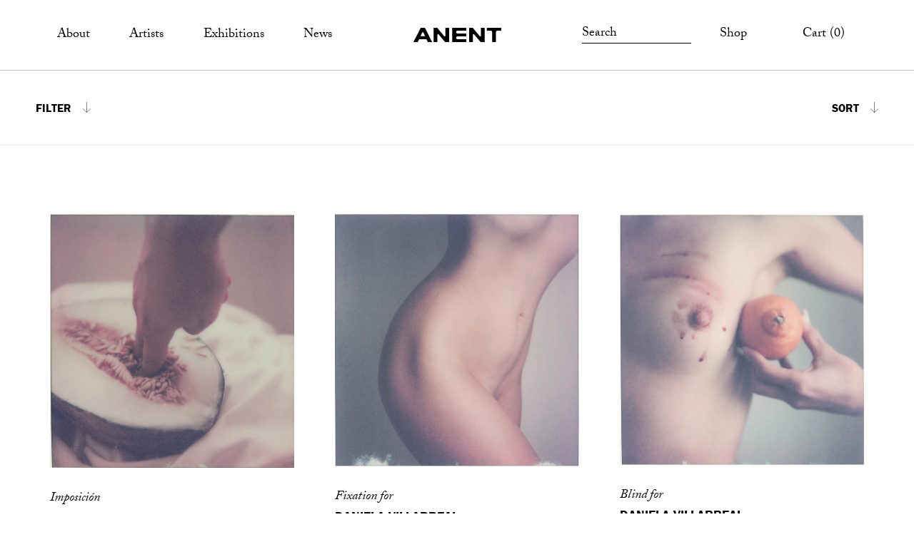

--- FILE ---
content_type: text/html; charset=utf-8
request_url: https://anentgallery.com/collections/nude
body_size: 21071
content:
<!doctype html>
<html class="no-js" lang="en">
  <head>
    <meta charset="utf-8">
    <meta http-equiv="X-UA-Compatible" content="IE=edge">
    <meta name="viewport" content="width=device-width,initial-scale=1">
    <meta name="theme-color" content="">
    <link rel="canonical" href="https://anentgallery.com/collections/nude">
    <link rel="preconnect" href="https://cdn.shopify.com" crossorigin><link rel="icon" type="image/png" href="//anentgallery.com/cdn/shop/files/ANENT_A_WHITE.jpg?v=1637100726&width=32"><link rel="preconnect" href="https://fonts.shopifycdn.com" crossorigin><title>
      Nude
 &ndash; ANENT GALLERY </title>

    

    

<meta property="og:site_name" content="ANENT GALLERY ">
<meta property="og:url" content="https://anentgallery.com/collections/nude">
<meta property="og:title" content="Nude">
<meta property="og:type" content="product.group">
<meta property="og:description" content="Emerging and Contemporary Photography "><meta property="og:image" content="http://anentgallery.com/cdn/shop/files/ANENT_WM_WHITE.jpg?v=1637100829">
  <meta property="og:image:secure_url" content="https://anentgallery.com/cdn/shop/files/ANENT_WM_WHITE.jpg?v=1637100829">
  <meta property="og:image:width" content="1920">
  <meta property="og:image:height" content="1920"><meta name="twitter:card" content="summary_large_image">
<meta name="twitter:title" content="Nude">
<meta name="twitter:description" content="Emerging and Contemporary Photography ">


    <script src="//anentgallery.com/cdn/shop/t/15/assets/global.js?v=100958987509313643431651270724" defer="defer"></script>
    <script>window.performance && window.performance.mark && window.performance.mark('shopify.content_for_header.start');</script><meta name="facebook-domain-verification" content="4xhauci5l50vs92yo5fjcuh1cod269">
<meta id="shopify-digital-wallet" name="shopify-digital-wallet" content="/59665219750/digital_wallets/dialog">
<meta name="shopify-checkout-api-token" content="23ac6d68609d9f147da5965071427832">
<meta id="in-context-paypal-metadata" data-shop-id="59665219750" data-venmo-supported="true" data-environment="production" data-locale="en_US" data-paypal-v4="true" data-currency="USD">
<link rel="alternate" type="application/atom+xml" title="Feed" href="/collections/nude.atom" />
<link rel="alternate" type="application/json+oembed" href="https://anentgallery.com/collections/nude.oembed">
<script async="async" src="/checkouts/internal/preloads.js?locale=en-US"></script>
<script id="shopify-features" type="application/json">{"accessToken":"23ac6d68609d9f147da5965071427832","betas":["rich-media-storefront-analytics"],"domain":"anentgallery.com","predictiveSearch":true,"shopId":59665219750,"locale":"en"}</script>
<script>var Shopify = Shopify || {};
Shopify.shop = "lagom-anent.myshopify.com";
Shopify.locale = "en";
Shopify.currency = {"active":"USD","rate":"1.0"};
Shopify.country = "US";
Shopify.theme = {"name":"Lagom Anent - 29.04.22","id":129877868710,"schema_name":"Dawn","schema_version":"2.1.0","theme_store_id":887,"role":"main"};
Shopify.theme.handle = "null";
Shopify.theme.style = {"id":null,"handle":null};
Shopify.cdnHost = "anentgallery.com/cdn";
Shopify.routes = Shopify.routes || {};
Shopify.routes.root = "/";</script>
<script type="module">!function(o){(o.Shopify=o.Shopify||{}).modules=!0}(window);</script>
<script>!function(o){function n(){var o=[];function n(){o.push(Array.prototype.slice.apply(arguments))}return n.q=o,n}var t=o.Shopify=o.Shopify||{};t.loadFeatures=n(),t.autoloadFeatures=n()}(window);</script>
<script id="shop-js-analytics" type="application/json">{"pageType":"collection"}</script>
<script defer="defer" async type="module" src="//anentgallery.com/cdn/shopifycloud/shop-js/modules/v2/client.init-shop-cart-sync_BT-GjEfc.en.esm.js"></script>
<script defer="defer" async type="module" src="//anentgallery.com/cdn/shopifycloud/shop-js/modules/v2/chunk.common_D58fp_Oc.esm.js"></script>
<script defer="defer" async type="module" src="//anentgallery.com/cdn/shopifycloud/shop-js/modules/v2/chunk.modal_xMitdFEc.esm.js"></script>
<script type="module">
  await import("//anentgallery.com/cdn/shopifycloud/shop-js/modules/v2/client.init-shop-cart-sync_BT-GjEfc.en.esm.js");
await import("//anentgallery.com/cdn/shopifycloud/shop-js/modules/v2/chunk.common_D58fp_Oc.esm.js");
await import("//anentgallery.com/cdn/shopifycloud/shop-js/modules/v2/chunk.modal_xMitdFEc.esm.js");

  window.Shopify.SignInWithShop?.initShopCartSync?.({"fedCMEnabled":true,"windoidEnabled":true});

</script>
<script>(function() {
  var isLoaded = false;
  function asyncLoad() {
    if (isLoaded) return;
    isLoaded = true;
    var urls = ["https:\/\/chimpstatic.com\/mcjs-connected\/js\/users\/25037b82a57cb2f44c3006470\/b3943c8ca7b4dded014b0a612.js?shop=lagom-anent.myshopify.com"];
    for (var i = 0; i < urls.length; i++) {
      var s = document.createElement('script');
      s.type = 'text/javascript';
      s.async = true;
      s.src = urls[i];
      var x = document.getElementsByTagName('script')[0];
      x.parentNode.insertBefore(s, x);
    }
  };
  if(window.attachEvent) {
    window.attachEvent('onload', asyncLoad);
  } else {
    window.addEventListener('load', asyncLoad, false);
  }
})();</script>
<script id="__st">var __st={"a":59665219750,"offset":-18000,"reqid":"637d2b75-538a-438a-bf14-6e20c8e48348-1769148806","pageurl":"anentgallery.com\/collections\/nude","u":"a8ab5d5281a6","p":"collection","rtyp":"collection","rid":279967563942};</script>
<script>window.ShopifyPaypalV4VisibilityTracking = true;</script>
<script id="captcha-bootstrap">!function(){'use strict';const t='contact',e='account',n='new_comment',o=[[t,t],['blogs',n],['comments',n],[t,'customer']],c=[[e,'customer_login'],[e,'guest_login'],[e,'recover_customer_password'],[e,'create_customer']],r=t=>t.map((([t,e])=>`form[action*='/${t}']:not([data-nocaptcha='true']) input[name='form_type'][value='${e}']`)).join(','),a=t=>()=>t?[...document.querySelectorAll(t)].map((t=>t.form)):[];function s(){const t=[...o],e=r(t);return a(e)}const i='password',u='form_key',d=['recaptcha-v3-token','g-recaptcha-response','h-captcha-response',i],f=()=>{try{return window.sessionStorage}catch{return}},m='__shopify_v',_=t=>t.elements[u];function p(t,e,n=!1){try{const o=window.sessionStorage,c=JSON.parse(o.getItem(e)),{data:r}=function(t){const{data:e,action:n}=t;return t[m]||n?{data:e,action:n}:{data:t,action:n}}(c);for(const[e,n]of Object.entries(r))t.elements[e]&&(t.elements[e].value=n);n&&o.removeItem(e)}catch(o){console.error('form repopulation failed',{error:o})}}const l='form_type',E='cptcha';function T(t){t.dataset[E]=!0}const w=window,h=w.document,L='Shopify',v='ce_forms',y='captcha';let A=!1;((t,e)=>{const n=(g='f06e6c50-85a8-45c8-87d0-21a2b65856fe',I='https://cdn.shopify.com/shopifycloud/storefront-forms-hcaptcha/ce_storefront_forms_captcha_hcaptcha.v1.5.2.iife.js',D={infoText:'Protected by hCaptcha',privacyText:'Privacy',termsText:'Terms'},(t,e,n)=>{const o=w[L][v],c=o.bindForm;if(c)return c(t,g,e,D).then(n);var r;o.q.push([[t,g,e,D],n]),r=I,A||(h.body.append(Object.assign(h.createElement('script'),{id:'captcha-provider',async:!0,src:r})),A=!0)});var g,I,D;w[L]=w[L]||{},w[L][v]=w[L][v]||{},w[L][v].q=[],w[L][y]=w[L][y]||{},w[L][y].protect=function(t,e){n(t,void 0,e),T(t)},Object.freeze(w[L][y]),function(t,e,n,w,h,L){const[v,y,A,g]=function(t,e,n){const i=e?o:[],u=t?c:[],d=[...i,...u],f=r(d),m=r(i),_=r(d.filter((([t,e])=>n.includes(e))));return[a(f),a(m),a(_),s()]}(w,h,L),I=t=>{const e=t.target;return e instanceof HTMLFormElement?e:e&&e.form},D=t=>v().includes(t);t.addEventListener('submit',(t=>{const e=I(t);if(!e)return;const n=D(e)&&!e.dataset.hcaptchaBound&&!e.dataset.recaptchaBound,o=_(e),c=g().includes(e)&&(!o||!o.value);(n||c)&&t.preventDefault(),c&&!n&&(function(t){try{if(!f())return;!function(t){const e=f();if(!e)return;const n=_(t);if(!n)return;const o=n.value;o&&e.removeItem(o)}(t);const e=Array.from(Array(32),(()=>Math.random().toString(36)[2])).join('');!function(t,e){_(t)||t.append(Object.assign(document.createElement('input'),{type:'hidden',name:u})),t.elements[u].value=e}(t,e),function(t,e){const n=f();if(!n)return;const o=[...t.querySelectorAll(`input[type='${i}']`)].map((({name:t})=>t)),c=[...d,...o],r={};for(const[a,s]of new FormData(t).entries())c.includes(a)||(r[a]=s);n.setItem(e,JSON.stringify({[m]:1,action:t.action,data:r}))}(t,e)}catch(e){console.error('failed to persist form',e)}}(e),e.submit())}));const S=(t,e)=>{t&&!t.dataset[E]&&(n(t,e.some((e=>e===t))),T(t))};for(const o of['focusin','change'])t.addEventListener(o,(t=>{const e=I(t);D(e)&&S(e,y())}));const B=e.get('form_key'),M=e.get(l),P=B&&M;t.addEventListener('DOMContentLoaded',(()=>{const t=y();if(P)for(const e of t)e.elements[l].value===M&&p(e,B);[...new Set([...A(),...v().filter((t=>'true'===t.dataset.shopifyCaptcha))])].forEach((e=>S(e,t)))}))}(h,new URLSearchParams(w.location.search),n,t,e,['guest_login'])})(!0,!0)}();</script>
<script integrity="sha256-4kQ18oKyAcykRKYeNunJcIwy7WH5gtpwJnB7kiuLZ1E=" data-source-attribution="shopify.loadfeatures" defer="defer" src="//anentgallery.com/cdn/shopifycloud/storefront/assets/storefront/load_feature-a0a9edcb.js" crossorigin="anonymous"></script>
<script data-source-attribution="shopify.dynamic_checkout.dynamic.init">var Shopify=Shopify||{};Shopify.PaymentButton=Shopify.PaymentButton||{isStorefrontPortableWallets:!0,init:function(){window.Shopify.PaymentButton.init=function(){};var t=document.createElement("script");t.src="https://anentgallery.com/cdn/shopifycloud/portable-wallets/latest/portable-wallets.en.js",t.type="module",document.head.appendChild(t)}};
</script>
<script data-source-attribution="shopify.dynamic_checkout.buyer_consent">
  function portableWalletsHideBuyerConsent(e){var t=document.getElementById("shopify-buyer-consent"),n=document.getElementById("shopify-subscription-policy-button");t&&n&&(t.classList.add("hidden"),t.setAttribute("aria-hidden","true"),n.removeEventListener("click",e))}function portableWalletsShowBuyerConsent(e){var t=document.getElementById("shopify-buyer-consent"),n=document.getElementById("shopify-subscription-policy-button");t&&n&&(t.classList.remove("hidden"),t.removeAttribute("aria-hidden"),n.addEventListener("click",e))}window.Shopify?.PaymentButton&&(window.Shopify.PaymentButton.hideBuyerConsent=portableWalletsHideBuyerConsent,window.Shopify.PaymentButton.showBuyerConsent=portableWalletsShowBuyerConsent);
</script>
<script data-source-attribution="shopify.dynamic_checkout.cart.bootstrap">document.addEventListener("DOMContentLoaded",(function(){function t(){return document.querySelector("shopify-accelerated-checkout-cart, shopify-accelerated-checkout")}if(t())Shopify.PaymentButton.init();else{new MutationObserver((function(e,n){t()&&(Shopify.PaymentButton.init(),n.disconnect())})).observe(document.body,{childList:!0,subtree:!0})}}));
</script>
<link id="shopify-accelerated-checkout-styles" rel="stylesheet" media="screen" href="https://anentgallery.com/cdn/shopifycloud/portable-wallets/latest/accelerated-checkout-backwards-compat.css" crossorigin="anonymous">
<style id="shopify-accelerated-checkout-cart">
        #shopify-buyer-consent {
  margin-top: 1em;
  display: inline-block;
  width: 100%;
}

#shopify-buyer-consent.hidden {
  display: none;
}

#shopify-subscription-policy-button {
  background: none;
  border: none;
  padding: 0;
  text-decoration: underline;
  font-size: inherit;
  cursor: pointer;
}

#shopify-subscription-policy-button::before {
  box-shadow: none;
}

      </style>
<script id="sections-script" data-sections="header" defer="defer" src="//anentgallery.com/cdn/shop/t/15/compiled_assets/scripts.js?v=5159"></script>
<script>window.performance && window.performance.mark && window.performance.mark('shopify.content_for_header.end');</script>


    <style data-shopify>
      @font-face {
  font-family: Assistant;
  font-weight: 400;
  font-style: normal;
  font-display: swap;
  src: url("//anentgallery.com/cdn/fonts/assistant/assistant_n4.9120912a469cad1cc292572851508ca49d12e768.woff2") format("woff2"),
       url("//anentgallery.com/cdn/fonts/assistant/assistant_n4.6e9875ce64e0fefcd3f4446b7ec9036b3ddd2985.woff") format("woff");
}

      @font-face {
  font-family: Assistant;
  font-weight: 700;
  font-style: normal;
  font-display: swap;
  src: url("//anentgallery.com/cdn/fonts/assistant/assistant_n7.bf44452348ec8b8efa3aa3068825305886b1c83c.woff2") format("woff2"),
       url("//anentgallery.com/cdn/fonts/assistant/assistant_n7.0c887fee83f6b3bda822f1150b912c72da0f7b64.woff") format("woff");
}

      
      
      @font-face {
  font-family: Assistant;
  font-weight: 400;
  font-style: normal;
  font-display: swap;
  src: url("//anentgallery.com/cdn/fonts/assistant/assistant_n4.9120912a469cad1cc292572851508ca49d12e768.woff2") format("woff2"),
       url("//anentgallery.com/cdn/fonts/assistant/assistant_n4.6e9875ce64e0fefcd3f4446b7ec9036b3ddd2985.woff") format("woff");
}


      :root {
        --font-body-family: Assistant, sans-serif;
        --font-body-style: normal;
        --font-body-weight: 400;

        --font-heading-family: Assistant, sans-serif;
        --font-heading-style: normal;
        --font-heading-weight: 400;

        --color-base-text: 18, 18, 18;
        --color-base-background-1: 255, 255, 255;
        --color-base-background-2: 243, 243, 243;
        --color-base-solid-button-labels: 255, 255, 255;
        --color-base-outline-button-labels: 18, 18, 18;
        --color-base-accent-1: 18, 18, 18;
        --color-base-accent-2: 51, 79, 180;
        --payment-terms-background-color: #FFFFFF;

        --gradient-base-background-1: #FFFFFF;
        --gradient-base-background-2: #F3F3F3;
        --gradient-base-accent-1: #121212;
        --gradient-base-accent-2: #334FB4;

        --page-width: 160rem;
      }

      *,
      *::before,
      *::after {
        box-sizing: inherit;
      }

      html {
        box-sizing: border-box;
        font-size: 16px%;
        height: 100%;
      }

      body {
        display: grid;
        grid-template-rows: auto auto 1fr auto;
        grid-template-columns: 100%;
        min-height: 100%;
        margin: 0;
        font-size: 16px
        letter-spacing: 0.06rem;
        line-height: 1.8;
        font-family: var(--font-body-family);
        font-style: var(--font-body-style);
        font-weight: var(--font-body-weight);
      }

      @media screen and (min-width: 750px) {
        body {
          font-size: 16px;
        }
      }
    </style>

    <link href="//anentgallery.com/cdn/shop/t/15/assets/base.css?v=173135506838240221211651270702" rel="stylesheet" type="text/css" media="all" />
    <link rel="stylesheet" href="//anentgallery.com/cdn/shop/t/15/assets/swiper-bundle.min.css?v=60107585660888078071651270743">
    <link rel="stylesheet" href="//anentgallery.com/cdn/shop/t/15/assets/anent.min.css?v=123309271814188930401657939862"><link rel="preload" as="font" href="//anentgallery.com/cdn/fonts/assistant/assistant_n4.9120912a469cad1cc292572851508ca49d12e768.woff2" type="font/woff2" crossorigin><link rel="preload" as="font" href="//anentgallery.com/cdn/fonts/assistant/assistant_n4.9120912a469cad1cc292572851508ca49d12e768.woff2" type="font/woff2" crossorigin><link rel="stylesheet" href="//anentgallery.com/cdn/shop/t/15/assets/component-predictive-search.css?v=171342419786403665911651270716" media="print" onload="this.media='all'"><script>document.documentElement.className = document.documentElement.className.replace('no-js', 'js');</script>

    <link rel="stylesheet" href="//use.typekit.net/any7ujs.css" media="print" onload="this.media='all'">
    <noscript>
      <link rel="stylesheet" href="//use.typekit.net/any7ujs.css">
    </noscript>

    <script src="//anentgallery.com/cdn/shop/t/15/assets/jquery.min.js?v=69995398149028999531651270727" defer></script>
    <script src="//anentgallery.com/cdn/shop/t/15/assets/infinite-scroll.pkgd.min.js?v=13815149076068874991651270726" defer></script>
    <script src="//anentgallery.com/cdn/shop/t/15/assets/isotope.pkgd.min.js?v=96875624313649522131651270727" defer></script>
    <script src="//anentgallery.com/cdn/shop/t/15/assets/swiper-bundle.min.js?v=108694720931615092491651270743" defer></script>
  <link href="https://monorail-edge.shopifysvc.com" rel="dns-prefetch">
<script>(function(){if ("sendBeacon" in navigator && "performance" in window) {try {var session_token_from_headers = performance.getEntriesByType('navigation')[0].serverTiming.find(x => x.name == '_s').description;} catch {var session_token_from_headers = undefined;}var session_cookie_matches = document.cookie.match(/_shopify_s=([^;]*)/);var session_token_from_cookie = session_cookie_matches && session_cookie_matches.length === 2 ? session_cookie_matches[1] : "";var session_token = session_token_from_headers || session_token_from_cookie || "";function handle_abandonment_event(e) {var entries = performance.getEntries().filter(function(entry) {return /monorail-edge.shopifysvc.com/.test(entry.name);});if (!window.abandonment_tracked && entries.length === 0) {window.abandonment_tracked = true;var currentMs = Date.now();var navigation_start = performance.timing.navigationStart;var payload = {shop_id: 59665219750,url: window.location.href,navigation_start,duration: currentMs - navigation_start,session_token,page_type: "collection"};window.navigator.sendBeacon("https://monorail-edge.shopifysvc.com/v1/produce", JSON.stringify({schema_id: "online_store_buyer_site_abandonment/1.1",payload: payload,metadata: {event_created_at_ms: currentMs,event_sent_at_ms: currentMs}}));}}window.addEventListener('pagehide', handle_abandonment_event);}}());</script>
<script id="web-pixels-manager-setup">(function e(e,d,r,n,o){if(void 0===o&&(o={}),!Boolean(null===(a=null===(i=window.Shopify)||void 0===i?void 0:i.analytics)||void 0===a?void 0:a.replayQueue)){var i,a;window.Shopify=window.Shopify||{};var t=window.Shopify;t.analytics=t.analytics||{};var s=t.analytics;s.replayQueue=[],s.publish=function(e,d,r){return s.replayQueue.push([e,d,r]),!0};try{self.performance.mark("wpm:start")}catch(e){}var l=function(){var e={modern:/Edge?\/(1{2}[4-9]|1[2-9]\d|[2-9]\d{2}|\d{4,})\.\d+(\.\d+|)|Firefox\/(1{2}[4-9]|1[2-9]\d|[2-9]\d{2}|\d{4,})\.\d+(\.\d+|)|Chrom(ium|e)\/(9{2}|\d{3,})\.\d+(\.\d+|)|(Maci|X1{2}).+ Version\/(15\.\d+|(1[6-9]|[2-9]\d|\d{3,})\.\d+)([,.]\d+|)( \(\w+\)|)( Mobile\/\w+|) Safari\/|Chrome.+OPR\/(9{2}|\d{3,})\.\d+\.\d+|(CPU[ +]OS|iPhone[ +]OS|CPU[ +]iPhone|CPU IPhone OS|CPU iPad OS)[ +]+(15[._]\d+|(1[6-9]|[2-9]\d|\d{3,})[._]\d+)([._]\d+|)|Android:?[ /-](13[3-9]|1[4-9]\d|[2-9]\d{2}|\d{4,})(\.\d+|)(\.\d+|)|Android.+Firefox\/(13[5-9]|1[4-9]\d|[2-9]\d{2}|\d{4,})\.\d+(\.\d+|)|Android.+Chrom(ium|e)\/(13[3-9]|1[4-9]\d|[2-9]\d{2}|\d{4,})\.\d+(\.\d+|)|SamsungBrowser\/([2-9]\d|\d{3,})\.\d+/,legacy:/Edge?\/(1[6-9]|[2-9]\d|\d{3,})\.\d+(\.\d+|)|Firefox\/(5[4-9]|[6-9]\d|\d{3,})\.\d+(\.\d+|)|Chrom(ium|e)\/(5[1-9]|[6-9]\d|\d{3,})\.\d+(\.\d+|)([\d.]+$|.*Safari\/(?![\d.]+ Edge\/[\d.]+$))|(Maci|X1{2}).+ Version\/(10\.\d+|(1[1-9]|[2-9]\d|\d{3,})\.\d+)([,.]\d+|)( \(\w+\)|)( Mobile\/\w+|) Safari\/|Chrome.+OPR\/(3[89]|[4-9]\d|\d{3,})\.\d+\.\d+|(CPU[ +]OS|iPhone[ +]OS|CPU[ +]iPhone|CPU IPhone OS|CPU iPad OS)[ +]+(10[._]\d+|(1[1-9]|[2-9]\d|\d{3,})[._]\d+)([._]\d+|)|Android:?[ /-](13[3-9]|1[4-9]\d|[2-9]\d{2}|\d{4,})(\.\d+|)(\.\d+|)|Mobile Safari.+OPR\/([89]\d|\d{3,})\.\d+\.\d+|Android.+Firefox\/(13[5-9]|1[4-9]\d|[2-9]\d{2}|\d{4,})\.\d+(\.\d+|)|Android.+Chrom(ium|e)\/(13[3-9]|1[4-9]\d|[2-9]\d{2}|\d{4,})\.\d+(\.\d+|)|Android.+(UC? ?Browser|UCWEB|U3)[ /]?(15\.([5-9]|\d{2,})|(1[6-9]|[2-9]\d|\d{3,})\.\d+)\.\d+|SamsungBrowser\/(5\.\d+|([6-9]|\d{2,})\.\d+)|Android.+MQ{2}Browser\/(14(\.(9|\d{2,})|)|(1[5-9]|[2-9]\d|\d{3,})(\.\d+|))(\.\d+|)|K[Aa][Ii]OS\/(3\.\d+|([4-9]|\d{2,})\.\d+)(\.\d+|)/},d=e.modern,r=e.legacy,n=navigator.userAgent;return n.match(d)?"modern":n.match(r)?"legacy":"unknown"}(),u="modern"===l?"modern":"legacy",c=(null!=n?n:{modern:"",legacy:""})[u],f=function(e){return[e.baseUrl,"/wpm","/b",e.hashVersion,"modern"===e.buildTarget?"m":"l",".js"].join("")}({baseUrl:d,hashVersion:r,buildTarget:u}),m=function(e){var d=e.version,r=e.bundleTarget,n=e.surface,o=e.pageUrl,i=e.monorailEndpoint;return{emit:function(e){var a=e.status,t=e.errorMsg,s=(new Date).getTime(),l=JSON.stringify({metadata:{event_sent_at_ms:s},events:[{schema_id:"web_pixels_manager_load/3.1",payload:{version:d,bundle_target:r,page_url:o,status:a,surface:n,error_msg:t},metadata:{event_created_at_ms:s}}]});if(!i)return console&&console.warn&&console.warn("[Web Pixels Manager] No Monorail endpoint provided, skipping logging."),!1;try{return self.navigator.sendBeacon.bind(self.navigator)(i,l)}catch(e){}var u=new XMLHttpRequest;try{return u.open("POST",i,!0),u.setRequestHeader("Content-Type","text/plain"),u.send(l),!0}catch(e){return console&&console.warn&&console.warn("[Web Pixels Manager] Got an unhandled error while logging to Monorail."),!1}}}}({version:r,bundleTarget:l,surface:e.surface,pageUrl:self.location.href,monorailEndpoint:e.monorailEndpoint});try{o.browserTarget=l,function(e){var d=e.src,r=e.async,n=void 0===r||r,o=e.onload,i=e.onerror,a=e.sri,t=e.scriptDataAttributes,s=void 0===t?{}:t,l=document.createElement("script"),u=document.querySelector("head"),c=document.querySelector("body");if(l.async=n,l.src=d,a&&(l.integrity=a,l.crossOrigin="anonymous"),s)for(var f in s)if(Object.prototype.hasOwnProperty.call(s,f))try{l.dataset[f]=s[f]}catch(e){}if(o&&l.addEventListener("load",o),i&&l.addEventListener("error",i),u)u.appendChild(l);else{if(!c)throw new Error("Did not find a head or body element to append the script");c.appendChild(l)}}({src:f,async:!0,onload:function(){if(!function(){var e,d;return Boolean(null===(d=null===(e=window.Shopify)||void 0===e?void 0:e.analytics)||void 0===d?void 0:d.initialized)}()){var d=window.webPixelsManager.init(e)||void 0;if(d){var r=window.Shopify.analytics;r.replayQueue.forEach((function(e){var r=e[0],n=e[1],o=e[2];d.publishCustomEvent(r,n,o)})),r.replayQueue=[],r.publish=d.publishCustomEvent,r.visitor=d.visitor,r.initialized=!0}}},onerror:function(){return m.emit({status:"failed",errorMsg:"".concat(f," has failed to load")})},sri:function(e){var d=/^sha384-[A-Za-z0-9+/=]+$/;return"string"==typeof e&&d.test(e)}(c)?c:"",scriptDataAttributes:o}),m.emit({status:"loading"})}catch(e){m.emit({status:"failed",errorMsg:(null==e?void 0:e.message)||"Unknown error"})}}})({shopId: 59665219750,storefrontBaseUrl: "https://anentgallery.com",extensionsBaseUrl: "https://extensions.shopifycdn.com/cdn/shopifycloud/web-pixels-manager",monorailEndpoint: "https://monorail-edge.shopifysvc.com/unstable/produce_batch",surface: "storefront-renderer",enabledBetaFlags: ["2dca8a86"],webPixelsConfigList: [{"id":"333054118","configuration":"{\"pixel_id\":\"1035365030474935\",\"pixel_type\":\"facebook_pixel\",\"metaapp_system_user_token\":\"-\"}","eventPayloadVersion":"v1","runtimeContext":"OPEN","scriptVersion":"ca16bc87fe92b6042fbaa3acc2fbdaa6","type":"APP","apiClientId":2329312,"privacyPurposes":["ANALYTICS","MARKETING","SALE_OF_DATA"],"dataSharingAdjustments":{"protectedCustomerApprovalScopes":["read_customer_address","read_customer_email","read_customer_name","read_customer_personal_data","read_customer_phone"]}},{"id":"shopify-app-pixel","configuration":"{}","eventPayloadVersion":"v1","runtimeContext":"STRICT","scriptVersion":"0450","apiClientId":"shopify-pixel","type":"APP","privacyPurposes":["ANALYTICS","MARKETING"]},{"id":"shopify-custom-pixel","eventPayloadVersion":"v1","runtimeContext":"LAX","scriptVersion":"0450","apiClientId":"shopify-pixel","type":"CUSTOM","privacyPurposes":["ANALYTICS","MARKETING"]}],isMerchantRequest: false,initData: {"shop":{"name":"ANENT GALLERY ","paymentSettings":{"currencyCode":"USD"},"myshopifyDomain":"lagom-anent.myshopify.com","countryCode":"US","storefrontUrl":"https:\/\/anentgallery.com"},"customer":null,"cart":null,"checkout":null,"productVariants":[],"purchasingCompany":null},},"https://anentgallery.com/cdn","fcfee988w5aeb613cpc8e4bc33m6693e112",{"modern":"","legacy":""},{"shopId":"59665219750","storefrontBaseUrl":"https:\/\/anentgallery.com","extensionBaseUrl":"https:\/\/extensions.shopifycdn.com\/cdn\/shopifycloud\/web-pixels-manager","surface":"storefront-renderer","enabledBetaFlags":"[\"2dca8a86\"]","isMerchantRequest":"false","hashVersion":"fcfee988w5aeb613cpc8e4bc33m6693e112","publish":"custom","events":"[[\"page_viewed\",{}],[\"collection_viewed\",{\"collection\":{\"id\":\"279967563942\",\"title\":\"Nude\",\"productVariants\":[{\"price\":{\"amount\":500.0,\"currencyCode\":\"USD\"},\"product\":{\"title\":\"Imposición\",\"vendor\":\"Daniela Villarreal\",\"id\":\"8320856522918\",\"untranslatedTitle\":\"Imposición\",\"url\":\"\/products\/imposicion\",\"type\":\"\"},\"id\":\"45870974271654\",\"image\":{\"src\":\"\/\/anentgallery.com\/cdn\/shop\/files\/Daniela_Villarreal_-_Bienal_de_fotografia_-_CI_-_202386180361_10162849695195696_5615742994482200576_o9_d6372884-0e84-48cd-955e-7c27509e4d9b.jpg?v=1728510156\"},\"sku\":null,\"title\":\"3.5 x 4 in. \/ Framed\",\"untranslatedTitle\":\"3.5 x 4 in. \/ Framed\"},{\"price\":{\"amount\":500.0,\"currencyCode\":\"USD\"},\"product\":{\"title\":\"Fixation for\",\"vendor\":\"Daniela Villarreal\",\"id\":\"8320848560294\",\"untranslatedTitle\":\"Fixation for\",\"url\":\"\/products\/fixation-for\",\"type\":\"\"},\"id\":\"45870963916966\",\"image\":{\"src\":\"\/\/anentgallery.com\/cdn\/shop\/files\/Fixation_for.jpg?v=1728509620\"},\"sku\":null,\"title\":\"3.5 x 4 in. \/ Framed\",\"untranslatedTitle\":\"3.5 x 4 in. \/ Framed\"},{\"price\":{\"amount\":500.0,\"currencyCode\":\"USD\"},\"product\":{\"title\":\"Blind for\",\"vendor\":\"Daniela Villarreal\",\"id\":\"8320836141222\",\"untranslatedTitle\":\"Blind for\",\"url\":\"\/products\/blind-for\",\"type\":\"\"},\"id\":\"45870911619238\",\"image\":{\"src\":\"\/\/anentgallery.com\/cdn\/shop\/files\/Blind_for.jpg?v=1728509582\"},\"sku\":\"\",\"title\":\"Default Title\",\"untranslatedTitle\":\"Default Title\"},{\"price\":{\"amount\":400.0,\"currencyCode\":\"USD\"},\"product\":{\"title\":\"Caida Libre 3\",\"vendor\":\"Rodrigo Chapa\",\"id\":\"7528128807078\",\"untranslatedTitle\":\"Caida Libre 3\",\"url\":\"\/products\/caida-libre-3\",\"type\":\"\"},\"id\":\"43453337731238\",\"image\":{\"src\":\"\/\/anentgallery.com\/cdn\/shop\/products\/Caida_libre_3.jpg?v=1663361814\"},\"sku\":\"\",\"title\":\"Unframed\",\"untranslatedTitle\":\"Unframed\"},{\"price\":{\"amount\":400.0,\"currencyCode\":\"USD\"},\"product\":{\"title\":\"Caida Libre 4\",\"vendor\":\"Rodrigo Chapa\",\"id\":\"7527940784294\",\"untranslatedTitle\":\"Caida Libre 4\",\"url\":\"\/products\/caida-libre-4\",\"type\":\"\"},\"id\":\"43452752593062\",\"image\":{\"src\":\"\/\/anentgallery.com\/cdn\/shop\/products\/CaidaLibre4.jpg?v=1663359827\"},\"sku\":\"\",\"title\":\"Unframed\",\"untranslatedTitle\":\"Unframed\"},{\"price\":{\"amount\":980.0,\"currencyCode\":\"USD\"},\"product\":{\"title\":\"Scarlet\",\"vendor\":\"Rodrigo Chapa\",\"id\":\"7526793281702\",\"untranslatedTitle\":\"Scarlet\",\"url\":\"\/products\/scarlet\",\"type\":\"\"},\"id\":\"43447822909606\",\"image\":{\"src\":\"\/\/anentgallery.com\/cdn\/shop\/products\/Scarlet.jpg?v=1663344530\"},\"sku\":\"\",\"title\":\"Default Title\",\"untranslatedTitle\":\"Default Title\"},{\"price\":{\"amount\":900.0,\"currencyCode\":\"USD\"},\"product\":{\"title\":\"Off White\",\"vendor\":\"Rodrigo Chapa\",\"id\":\"7526460096678\",\"untranslatedTitle\":\"Off White\",\"url\":\"\/products\/off-white\",\"type\":\"\"},\"id\":\"43447228727462\",\"image\":{\"src\":\"\/\/anentgallery.com\/cdn\/shop\/products\/Offwhite.jpg?v=1663341371\"},\"sku\":\"\",\"title\":\"Unframed\",\"untranslatedTitle\":\"Unframed\"},{\"price\":{\"amount\":400.0,\"currencyCode\":\"USD\"},\"product\":{\"title\":\"Caída Libre 1\",\"vendor\":\"Rodrigo Chapa\",\"id\":\"7461409980582\",\"untranslatedTitle\":\"Caída Libre 1\",\"url\":\"\/products\/copy-of-benzol-green-blue\",\"type\":\"Arts \u0026 Entertainment\"},\"id\":\"43156840415398\",\"image\":{\"src\":\"\/\/anentgallery.com\/cdn\/shop\/products\/Screen_Shot_2022-09-13_at_14.36.46.png?v=1663094238\"},\"sku\":\"\",\"title\":\"3.2 x 2 in.\",\"untranslatedTitle\":\"3.2 x 2 in.\"},{\"price\":{\"amount\":550.0,\"currencyCode\":\"USD\"},\"product\":{\"title\":\"Magic\",\"vendor\":\"MARIANA GARCÍA\",\"id\":\"7455527796902\",\"untranslatedTitle\":\"Magic\",\"url\":\"\/products\/copy-of-childs-pose-1\",\"type\":\"\"},\"id\":\"43112751693990\",\"image\":{\"src\":\"\/\/anentgallery.com\/cdn\/shop\/products\/23.jpg?v=1657920073\"},\"sku\":null,\"title\":\"11 x 16 in. \/ Unframed\",\"untranslatedTitle\":\"11 x 16 in. \/ Unframed\"},{\"price\":{\"amount\":800.0,\"currencyCode\":\"USD\"},\"product\":{\"title\":\"Sunbath\",\"vendor\":\"MARIANA GARCÍA\",\"id\":\"7455524716710\",\"untranslatedTitle\":\"Sunbath\",\"url\":\"\/products\/copy-of-inevitable-encounters\",\"type\":\"\"},\"id\":\"43112742551718\",\"image\":{\"src\":\"\/\/anentgallery.com\/cdn\/shop\/products\/25.jpg?v=1657919808\"},\"sku\":\"\",\"title\":\"16 x 24 in. \/ Unframed\",\"untranslatedTitle\":\"16 x 24 in. \/ Unframed\"},{\"price\":{\"amount\":550.0,\"currencyCode\":\"USD\"},\"product\":{\"title\":\"Child's Pose\",\"vendor\":\"MARIANA GARCÍA\",\"id\":\"7455522259110\",\"untranslatedTitle\":\"Child's Pose\",\"url\":\"\/products\/copy-of-we-were-them-2\",\"type\":\"\"},\"id\":\"43112718696614\",\"image\":{\"src\":\"\/\/anentgallery.com\/cdn\/shop\/products\/4.jpg?v=1657919399\"},\"sku\":\"\",\"title\":\"11 x 16 in. \/ Unframed\",\"untranslatedTitle\":\"11 x 16 in. \/ Unframed\"},{\"price\":{\"amount\":55.0,\"currencyCode\":\"USD\"},\"product\":{\"title\":\"Rodrigo Chapa Book\",\"vendor\":\"Rodrigo Chapa\",\"id\":\"7449544097958\",\"untranslatedTitle\":\"Rodrigo Chapa Book\",\"url\":\"\/products\/ausentes-book\",\"type\":\"\"},\"id\":\"43073899757734\",\"image\":{\"src\":\"\/\/anentgallery.com\/cdn\/shop\/products\/PHOTO-2022-04-09-12-00-24.jpg?v=1657300756\"},\"sku\":\"\",\"title\":\"Default Title\",\"untranslatedTitle\":\"Default Title\"},{\"price\":{\"amount\":800.0,\"currencyCode\":\"USD\"},\"product\":{\"title\":\"Humano\",\"vendor\":\"MARIANA GARCÍA\",\"id\":\"7150930624678\",\"untranslatedTitle\":\"Humano\",\"url\":\"\/products\/copy-of-divine-ii\",\"type\":\"\"},\"id\":\"41699476340902\",\"image\":{\"src\":\"\/\/anentgallery.com\/cdn\/shop\/products\/Anent_MG0007.jpg?v=1636660157\"},\"sku\":null,\"title\":\"24 x 16 in.\",\"untranslatedTitle\":\"24 x 16 in.\"},{\"price\":{\"amount\":900.0,\"currencyCode\":\"USD\"},\"product\":{\"title\":\"Blue \/ Carmine\",\"vendor\":\"Rodrigo Chapa\",\"id\":\"7150855880870\",\"untranslatedTitle\":\"Blue \/ Carmine\",\"url\":\"\/products\/copy-of-carmine-red\",\"type\":\"\"},\"id\":\"41699074080934\",\"image\":{\"src\":\"\/\/anentgallery.com\/cdn\/shop\/products\/2019-01-25007-EditIG.jpg?v=1636654787\"},\"sku\":\"\",\"title\":\"7 x 5.25 in\",\"untranslatedTitle\":\"7 x 5.25 in\"},{\"price\":{\"amount\":900.0,\"currencyCode\":\"USD\"},\"product\":{\"title\":\"Carmine Red\",\"vendor\":\"Rodrigo Chapa\",\"id\":\"7150855192742\",\"untranslatedTitle\":\"Carmine Red\",\"url\":\"\/products\/copy-of-helvetia-blue-3\",\"type\":\"\"},\"id\":\"41699071066278\",\"image\":{\"src\":\"\/\/anentgallery.com\/cdn\/shop\/products\/2019-03-05023-EditIG.jpg?v=1636654706\"},\"sku\":\"\",\"title\":\"7 x 5.25 in\",\"untranslatedTitle\":\"7 x 5.25 in\"},{\"price\":{\"amount\":900.0,\"currencyCode\":\"USD\"},\"product\":{\"title\":\"Peach Red \/ Helvetia Blue\",\"vendor\":\"Rodrigo Chapa\",\"id\":\"7150851784870\",\"untranslatedTitle\":\"Peach Red \/ Helvetia Blue\",\"url\":\"\/products\/copy-of-pale-raw-umber-1\",\"type\":\"\"},\"id\":\"41699058581670\",\"image\":{\"src\":\"\/\/anentgallery.com\/cdn\/shop\/products\/20190401_034-EditIG.jpg?v=1636654431\"},\"sku\":\"\",\"title\":\"7 x 5.2 in \/ Unframed\",\"untranslatedTitle\":\"7 x 5.2 in \/ Unframed\"},{\"price\":{\"amount\":900.0,\"currencyCode\":\"USD\"},\"product\":{\"title\":\"Pompeian Red \/ Yellow\",\"vendor\":\"Rodrigo Chapa\",\"id\":\"7150847164582\",\"untranslatedTitle\":\"Pompeian Red \/ Yellow\",\"url\":\"\/products\/copy-of-pale-raw-umber\",\"type\":\"\"},\"id\":\"41699029156006\",\"image\":{\"src\":\"\/\/anentgallery.com\/cdn\/shop\/products\/20181219_002-EditIG.jpg?v=1636653988\"},\"sku\":\"\",\"title\":\"7 x 5.6 in\",\"untranslatedTitle\":\"7 x 5.6 in\"},{\"price\":{\"amount\":900.0,\"currencyCode\":\"USD\"},\"product\":{\"title\":\"Pale Raw Umber\",\"vendor\":\"Rodrigo Chapa\",\"id\":\"7150845395110\",\"untranslatedTitle\":\"Pale Raw Umber\",\"url\":\"\/products\/pale-raw-umber\",\"type\":\"\"},\"id\":\"41699020275878\",\"image\":{\"src\":\"\/\/anentgallery.com\/cdn\/shop\/products\/20181127_007bIG.jpg?v=1636653768\"},\"sku\":\"\",\"title\":\"7 x 5. in \/ Unframed\",\"untranslatedTitle\":\"7 x 5. in \/ Unframed\"},{\"price\":{\"amount\":800.0,\"currencyCode\":\"USD\"},\"product\":{\"title\":\"Jeannie II\",\"vendor\":\"MARIANA GARCÍA\",\"id\":\"7109542805670\",\"untranslatedTitle\":\"Jeannie II\",\"url\":\"\/products\/jeannie-ii\",\"type\":\"\"},\"id\":\"41524840497318\",\"image\":{\"src\":\"\/\/anentgallery.com\/cdn\/shop\/products\/Anent_MG0002.jpg?v=1634309113\"},\"sku\":\"\",\"title\":\"24 x 16 in.\",\"untranslatedTitle\":\"24 x 16 in.\"},{\"price\":{\"amount\":450.0,\"currencyCode\":\"USD\"},\"product\":{\"title\":\"On The Couch\",\"vendor\":\"ERICK CONCEKA\",\"id\":\"7106526314662\",\"untranslatedTitle\":\"On The Couch\",\"url\":\"\/products\/on-the-couch\",\"type\":\"\"},\"id\":\"41510110560422\",\"image\":{\"src\":\"\/\/anentgallery.com\/cdn\/shop\/products\/DSF9497.jpg?v=1634143571\"},\"sku\":\"\",\"title\":\"7 x 5.6 in. \/ Unframed\",\"untranslatedTitle\":\"7 x 5.6 in. \/ Unframed\"},{\"price\":{\"amount\":450.0,\"currencyCode\":\"USD\"},\"product\":{\"title\":\"Touch\",\"vendor\":\"ERICK CONCEKA\",\"id\":\"7106522644646\",\"untranslatedTitle\":\"Touch\",\"url\":\"\/products\/touch\",\"type\":\"\"},\"id\":\"41510103515302\",\"image\":{\"src\":\"\/\/anentgallery.com\/cdn\/shop\/products\/IMG_5463.jpg?v=1634143347\"},\"sku\":\"\",\"title\":\"7 x 5.6 in. \/ Unframed\",\"untranslatedTitle\":\"7 x 5.6 in. \/ Unframed\"}]}}]]"});</script><script>
  window.ShopifyAnalytics = window.ShopifyAnalytics || {};
  window.ShopifyAnalytics.meta = window.ShopifyAnalytics.meta || {};
  window.ShopifyAnalytics.meta.currency = 'USD';
  var meta = {"products":[{"id":8320856522918,"gid":"gid:\/\/shopify\/Product\/8320856522918","vendor":"Daniela Villarreal","type":"","handle":"imposicion","variants":[{"id":45870974271654,"price":50000,"name":"Imposición - 3.5 x 4 in. \/ Framed","public_title":"3.5 x 4 in. \/ Framed","sku":null}],"remote":false},{"id":8320848560294,"gid":"gid:\/\/shopify\/Product\/8320848560294","vendor":"Daniela Villarreal","type":"","handle":"fixation-for","variants":[{"id":45870963916966,"price":50000,"name":"Fixation for - 3.5 x 4 in. \/ Framed","public_title":"3.5 x 4 in. \/ Framed","sku":null}],"remote":false},{"id":8320836141222,"gid":"gid:\/\/shopify\/Product\/8320836141222","vendor":"Daniela Villarreal","type":"","handle":"blind-for","variants":[{"id":45870911619238,"price":50000,"name":"Blind for","public_title":null,"sku":""}],"remote":false},{"id":7528128807078,"gid":"gid:\/\/shopify\/Product\/7528128807078","vendor":"Rodrigo Chapa","type":"","handle":"caida-libre-3","variants":[{"id":43453337731238,"price":40000,"name":"Caida Libre 3 - Unframed","public_title":"Unframed","sku":""},{"id":43453337796774,"price":50000,"name":"Caida Libre 3 - Framed","public_title":"Framed","sku":""}],"remote":false},{"id":7527940784294,"gid":"gid:\/\/shopify\/Product\/7527940784294","vendor":"Rodrigo Chapa","type":"","handle":"caida-libre-4","variants":[{"id":43452752593062,"price":40000,"name":"Caida Libre 4 - Unframed","public_title":"Unframed","sku":""},{"id":43452752625830,"price":50000,"name":"Caida Libre 4 - Framed","public_title":"Framed","sku":""}],"remote":false},{"id":7526793281702,"gid":"gid:\/\/shopify\/Product\/7526793281702","vendor":"Rodrigo Chapa","type":"","handle":"scarlet","variants":[{"id":43447822909606,"price":98000,"name":"Scarlet","public_title":null,"sku":""}],"remote":false},{"id":7526460096678,"gid":"gid:\/\/shopify\/Product\/7526460096678","vendor":"Rodrigo Chapa","type":"","handle":"off-white","variants":[{"id":43447228727462,"price":90000,"name":"Off White - Unframed","public_title":"Unframed","sku":""},{"id":43447228760230,"price":98000,"name":"Off White - Framed","public_title":"Framed","sku":""}],"remote":false},{"id":7461409980582,"gid":"gid:\/\/shopify\/Product\/7461409980582","vendor":"Rodrigo Chapa","type":"Arts \u0026 Entertainment","handle":"copy-of-benzol-green-blue","variants":[{"id":43156840415398,"price":40000,"name":"Caída Libre 1 - 3.2 x 2 in.","public_title":"3.2 x 2 in.","sku":""},{"id":43156840448166,"price":230000,"name":"Caída Libre 1 - 43 x 65 in.","public_title":"43 x 65 in.","sku":""}],"remote":false},{"id":7455527796902,"gid":"gid:\/\/shopify\/Product\/7455527796902","vendor":"MARIANA GARCÍA","type":"","handle":"copy-of-childs-pose-1","variants":[{"id":43112751693990,"price":55000,"name":"Magic - 11 x 16 in. \/ Unframed","public_title":"11 x 16 in. \/ Unframed","sku":null},{"id":43112751726758,"price":95000,"name":"Magic - 11 x 16 in. \/ Framed","public_title":"11 x 16 in. \/ Framed","sku":null}],"remote":false},{"id":7455524716710,"gid":"gid:\/\/shopify\/Product\/7455524716710","vendor":"MARIANA GARCÍA","type":"","handle":"copy-of-inevitable-encounters","variants":[{"id":43112742551718,"price":80000,"name":"Sunbath - 16 x 24 in. \/ Unframed","public_title":"16 x 24 in. \/ Unframed","sku":""},{"id":43112742584486,"price":130000,"name":"Sunbath - 16 x 24 in. \/ Framed","public_title":"16 x 24 in. \/ Framed","sku":""}],"remote":false},{"id":7455522259110,"gid":"gid:\/\/shopify\/Product\/7455522259110","vendor":"MARIANA GARCÍA","type":"","handle":"copy-of-we-were-them-2","variants":[{"id":43112718696614,"price":55000,"name":"Child's Pose - 11 x 16 in. \/ Unframed","public_title":"11 x 16 in. \/ Unframed","sku":""},{"id":43112718729382,"price":95000,"name":"Child's Pose - 11 x 16 in. \/ Framed","public_title":"11 x 16 in. \/ Framed","sku":""}],"remote":false},{"id":7449544097958,"gid":"gid:\/\/shopify\/Product\/7449544097958","vendor":"Rodrigo Chapa","type":"","handle":"ausentes-book","variants":[{"id":43073899757734,"price":5500,"name":"Rodrigo Chapa Book","public_title":null,"sku":""}],"remote":false},{"id":7150930624678,"gid":"gid:\/\/shopify\/Product\/7150930624678","vendor":"MARIANA GARCÍA","type":"","handle":"copy-of-divine-ii","variants":[{"id":41699476340902,"price":80000,"name":"Humano - 24 x 16 in.","public_title":"24 x 16 in.","sku":null},{"id":41699476373670,"price":130000,"name":"Humano - 35 x 24 in.","public_title":"35 x 24 in.","sku":null},{"id":41699476406438,"price":180000,"name":"Humano - 53 x 36 in.","public_title":"53 x 36 in.","sku":null}],"remote":false},{"id":7150855880870,"gid":"gid:\/\/shopify\/Product\/7150855880870","vendor":"Rodrigo Chapa","type":"","handle":"copy-of-carmine-red","variants":[{"id":41699074080934,"price":90000,"name":"Blue \/ Carmine - 7 x 5.25 in","public_title":"7 x 5.25 in","sku":""},{"id":41699074113702,"price":117000,"name":"Blue \/ Carmine - 30 x 22.5 in","public_title":"30 x 22.5 in","sku":null}],"remote":false},{"id":7150855192742,"gid":"gid:\/\/shopify\/Product\/7150855192742","vendor":"Rodrigo Chapa","type":"","handle":"copy-of-helvetia-blue-3","variants":[{"id":41699071066278,"price":90000,"name":"Carmine Red - 7 x 5.25 in","public_title":"7 x 5.25 in","sku":""},{"id":41699071099046,"price":117000,"name":"Carmine Red - 30 x 22.5 in","public_title":"30 x 22.5 in","sku":null}],"remote":false},{"id":7150851784870,"gid":"gid:\/\/shopify\/Product\/7150851784870","vendor":"Rodrigo Chapa","type":"","handle":"copy-of-pale-raw-umber-1","variants":[{"id":41699058581670,"price":90000,"name":"Peach Red \/ Helvetia Blue - 7 x 5.2 in \/ Unframed","public_title":"7 x 5.2 in \/ Unframed","sku":""},{"id":43447489495206,"price":98000,"name":"Peach Red \/ Helvetia Blue - 7 x 5.2 in \/ Framed","public_title":"7 x 5.2 in \/ Framed","sku":""},{"id":41699058614438,"price":117000,"name":"Peach Red \/ Helvetia Blue - 30 x 22.5 in \/ Unframed","public_title":"30 x 22.5 in \/ Unframed","sku":null}],"remote":false},{"id":7150847164582,"gid":"gid:\/\/shopify\/Product\/7150847164582","vendor":"Rodrigo Chapa","type":"","handle":"copy-of-pale-raw-umber","variants":[{"id":41699029156006,"price":90000,"name":"Pompeian Red \/ Yellow - 7 x 5.6 in","public_title":"7 x 5.6 in","sku":""},{"id":41699029188774,"price":117000,"name":"Pompeian Red \/ Yellow - 30 x 24 in","public_title":"30 x 24 in","sku":null}],"remote":false},{"id":7150845395110,"gid":"gid:\/\/shopify\/Product\/7150845395110","vendor":"Rodrigo Chapa","type":"","handle":"pale-raw-umber","variants":[{"id":41699020275878,"price":90000,"name":"Pale Raw Umber - 7 x 5. in \/ Unframed","public_title":"7 x 5. in \/ Unframed","sku":""},{"id":43447509450918,"price":98000,"name":"Pale Raw Umber - 7 x 5. in \/ Framed","public_title":"7 x 5. in \/ Framed","sku":""},{"id":41699020341414,"price":117000,"name":"Pale Raw Umber - 30 x 24 in \/ Unframed","public_title":"30 x 24 in \/ Unframed","sku":""}],"remote":false},{"id":7109542805670,"gid":"gid:\/\/shopify\/Product\/7109542805670","vendor":"MARIANA GARCÍA","type":"","handle":"jeannie-ii","variants":[{"id":41524840497318,"price":80000,"name":"Jeannie II - 24 x 16 in.","public_title":"24 x 16 in.","sku":""},{"id":41524840530086,"price":130000,"name":"Jeannie II - 35 x 24 in.","public_title":"35 x 24 in.","sku":""},{"id":41524840562854,"price":180000,"name":"Jeannie II - 53 x 36 in.","public_title":"53 x 36 in.","sku":""}],"remote":false},{"id":7106526314662,"gid":"gid:\/\/shopify\/Product\/7106526314662","vendor":"ERICK CONCEKA","type":"","handle":"on-the-couch","variants":[{"id":41510110560422,"price":45000,"name":"On The Couch - 7 x 5.6 in. \/ Unframed","public_title":"7 x 5.6 in. \/ Unframed","sku":""},{"id":41510110593190,"price":70000,"name":"On The Couch - 7 x 5.6 in. \/ Framed","public_title":"7 x 5.6 in. \/ Framed","sku":""}],"remote":false},{"id":7106522644646,"gid":"gid:\/\/shopify\/Product\/7106522644646","vendor":"ERICK CONCEKA","type":"","handle":"touch","variants":[{"id":41510103515302,"price":45000,"name":"Touch - 7 x 5.6 in. \/ Unframed","public_title":"7 x 5.6 in. \/ Unframed","sku":""},{"id":41510103548070,"price":70000,"name":"Touch - 7 x 5.6 in. \/ Framed","public_title":"7 x 5.6 in. \/ Framed","sku":""}],"remote":false}],"page":{"pageType":"collection","resourceType":"collection","resourceId":279967563942,"requestId":"637d2b75-538a-438a-bf14-6e20c8e48348-1769148806"}};
  for (var attr in meta) {
    window.ShopifyAnalytics.meta[attr] = meta[attr];
  }
</script>
<script class="analytics">
  (function () {
    var customDocumentWrite = function(content) {
      var jquery = null;

      if (window.jQuery) {
        jquery = window.jQuery;
      } else if (window.Checkout && window.Checkout.$) {
        jquery = window.Checkout.$;
      }

      if (jquery) {
        jquery('body').append(content);
      }
    };

    var hasLoggedConversion = function(token) {
      if (token) {
        return document.cookie.indexOf('loggedConversion=' + token) !== -1;
      }
      return false;
    }

    var setCookieIfConversion = function(token) {
      if (token) {
        var twoMonthsFromNow = new Date(Date.now());
        twoMonthsFromNow.setMonth(twoMonthsFromNow.getMonth() + 2);

        document.cookie = 'loggedConversion=' + token + '; expires=' + twoMonthsFromNow;
      }
    }

    var trekkie = window.ShopifyAnalytics.lib = window.trekkie = window.trekkie || [];
    if (trekkie.integrations) {
      return;
    }
    trekkie.methods = [
      'identify',
      'page',
      'ready',
      'track',
      'trackForm',
      'trackLink'
    ];
    trekkie.factory = function(method) {
      return function() {
        var args = Array.prototype.slice.call(arguments);
        args.unshift(method);
        trekkie.push(args);
        return trekkie;
      };
    };
    for (var i = 0; i < trekkie.methods.length; i++) {
      var key = trekkie.methods[i];
      trekkie[key] = trekkie.factory(key);
    }
    trekkie.load = function(config) {
      trekkie.config = config || {};
      trekkie.config.initialDocumentCookie = document.cookie;
      var first = document.getElementsByTagName('script')[0];
      var script = document.createElement('script');
      script.type = 'text/javascript';
      script.onerror = function(e) {
        var scriptFallback = document.createElement('script');
        scriptFallback.type = 'text/javascript';
        scriptFallback.onerror = function(error) {
                var Monorail = {
      produce: function produce(monorailDomain, schemaId, payload) {
        var currentMs = new Date().getTime();
        var event = {
          schema_id: schemaId,
          payload: payload,
          metadata: {
            event_created_at_ms: currentMs,
            event_sent_at_ms: currentMs
          }
        };
        return Monorail.sendRequest("https://" + monorailDomain + "/v1/produce", JSON.stringify(event));
      },
      sendRequest: function sendRequest(endpointUrl, payload) {
        // Try the sendBeacon API
        if (window && window.navigator && typeof window.navigator.sendBeacon === 'function' && typeof window.Blob === 'function' && !Monorail.isIos12()) {
          var blobData = new window.Blob([payload], {
            type: 'text/plain'
          });

          if (window.navigator.sendBeacon(endpointUrl, blobData)) {
            return true;
          } // sendBeacon was not successful

        } // XHR beacon

        var xhr = new XMLHttpRequest();

        try {
          xhr.open('POST', endpointUrl);
          xhr.setRequestHeader('Content-Type', 'text/plain');
          xhr.send(payload);
        } catch (e) {
          console.log(e);
        }

        return false;
      },
      isIos12: function isIos12() {
        return window.navigator.userAgent.lastIndexOf('iPhone; CPU iPhone OS 12_') !== -1 || window.navigator.userAgent.lastIndexOf('iPad; CPU OS 12_') !== -1;
      }
    };
    Monorail.produce('monorail-edge.shopifysvc.com',
      'trekkie_storefront_load_errors/1.1',
      {shop_id: 59665219750,
      theme_id: 129877868710,
      app_name: "storefront",
      context_url: window.location.href,
      source_url: "//anentgallery.com/cdn/s/trekkie.storefront.8d95595f799fbf7e1d32231b9a28fd43b70c67d3.min.js"});

        };
        scriptFallback.async = true;
        scriptFallback.src = '//anentgallery.com/cdn/s/trekkie.storefront.8d95595f799fbf7e1d32231b9a28fd43b70c67d3.min.js';
        first.parentNode.insertBefore(scriptFallback, first);
      };
      script.async = true;
      script.src = '//anentgallery.com/cdn/s/trekkie.storefront.8d95595f799fbf7e1d32231b9a28fd43b70c67d3.min.js';
      first.parentNode.insertBefore(script, first);
    };
    trekkie.load(
      {"Trekkie":{"appName":"storefront","development":false,"defaultAttributes":{"shopId":59665219750,"isMerchantRequest":null,"themeId":129877868710,"themeCityHash":"6962932452054890400","contentLanguage":"en","currency":"USD","eventMetadataId":"474be6cc-f9d8-4301-a0e4-85e7ed3263ea"},"isServerSideCookieWritingEnabled":true,"monorailRegion":"shop_domain","enabledBetaFlags":["65f19447"]},"Session Attribution":{},"S2S":{"facebookCapiEnabled":false,"source":"trekkie-storefront-renderer","apiClientId":580111}}
    );

    var loaded = false;
    trekkie.ready(function() {
      if (loaded) return;
      loaded = true;

      window.ShopifyAnalytics.lib = window.trekkie;

      var originalDocumentWrite = document.write;
      document.write = customDocumentWrite;
      try { window.ShopifyAnalytics.merchantGoogleAnalytics.call(this); } catch(error) {};
      document.write = originalDocumentWrite;

      window.ShopifyAnalytics.lib.page(null,{"pageType":"collection","resourceType":"collection","resourceId":279967563942,"requestId":"637d2b75-538a-438a-bf14-6e20c8e48348-1769148806","shopifyEmitted":true});

      var match = window.location.pathname.match(/checkouts\/(.+)\/(thank_you|post_purchase)/)
      var token = match? match[1]: undefined;
      if (!hasLoggedConversion(token)) {
        setCookieIfConversion(token);
        window.ShopifyAnalytics.lib.track("Viewed Product Category",{"currency":"USD","category":"Collection: nude","collectionName":"nude","collectionId":279967563942,"nonInteraction":true},undefined,undefined,{"shopifyEmitted":true});
      }
    });


        var eventsListenerScript = document.createElement('script');
        eventsListenerScript.async = true;
        eventsListenerScript.src = "//anentgallery.com/cdn/shopifycloud/storefront/assets/shop_events_listener-3da45d37.js";
        document.getElementsByTagName('head')[0].appendChild(eventsListenerScript);

})();</script>
<script
  defer
  src="https://anentgallery.com/cdn/shopifycloud/perf-kit/shopify-perf-kit-3.0.4.min.js"
  data-application="storefront-renderer"
  data-shop-id="59665219750"
  data-render-region="gcp-us-central1"
  data-page-type="collection"
  data-theme-instance-id="129877868710"
  data-theme-name="Dawn"
  data-theme-version="2.1.0"
  data-monorail-region="shop_domain"
  data-resource-timing-sampling-rate="10"
  data-shs="true"
  data-shs-beacon="true"
  data-shs-export-with-fetch="true"
  data-shs-logs-sample-rate="1"
  data-shs-beacon-endpoint="https://anentgallery.com/api/collect"
></script>
</head>

  <body class="gradient">
    <a class="skip-to-content-link button visually-hidden" href="#MainContent">
      Skip to content
    </a>

    <div class="la-home-container">
      
      <div id="shopify-section-header" class="shopify-section"><link rel="stylesheet" href="//anentgallery.com/cdn/shop/t/15/assets/component-list-menu.css?v=161614383810958508431651270710" media="print" onload="this.media='all'">
<link rel="stylesheet" href="//anentgallery.com/cdn/shop/t/15/assets/component-search.css?v=128662198121899399791651270719" media="print" onload="this.media='all'">
<link rel="stylesheet" href="//anentgallery.com/cdn/shop/t/15/assets/component-menu-drawer.css?v=61347650261091215681651270713" media="print" onload="this.media='all'">
<link rel="stylesheet" href="//anentgallery.com/cdn/shop/t/15/assets/component-cart-notification.css?v=87135131402575196631651270707" media="print" onload="this.media='all'"><link rel="stylesheet" href="//anentgallery.com/cdn/shop/t/15/assets/component-price.css?v=183556404328749792281651270716" media="print" onload="this.media='all'">
  <link rel="stylesheet" href="//anentgallery.com/cdn/shop/t/15/assets/component-loading-overlay.css?v=85072440006417852071651270712" media="print" onload="this.media='all'"><noscript><link href="//anentgallery.com/cdn/shop/t/15/assets/component-list-menu.css?v=161614383810958508431651270710" rel="stylesheet" type="text/css" media="all" /></noscript>
<noscript><link href="//anentgallery.com/cdn/shop/t/15/assets/component-search.css?v=128662198121899399791651270719" rel="stylesheet" type="text/css" media="all" /></noscript>
<noscript><link href="//anentgallery.com/cdn/shop/t/15/assets/component-menu-drawer.css?v=61347650261091215681651270713" rel="stylesheet" type="text/css" media="all" /></noscript>
<noscript><link href="//anentgallery.com/cdn/shop/t/15/assets/component-cart-notification.css?v=87135131402575196631651270707" rel="stylesheet" type="text/css" media="all" /></noscript>

<style>
  header-drawer {
    justify-self: start;
    margin-left: -1.2rem;
  }

  @media screen and (min-width: 990px) {
    header-drawer {
      display: none;
    }
  }

  .menu-drawer-container {
    display: flex;
  }

  .list-menu {
    list-style: none;
    padding: 0;
    margin: 0;
  }

  summary.list-menu__item {
    padding-right: 2.7rem;
  }

  .list-menu__item--link {
    text-decoration: none;
    padding-bottom: 1rem;
    padding-top: 1rem;
    line-height: 1.8;
  }

  @media screen and (min-width: 750px) {
    .list-menu__item--link {
      padding-bottom: 0.5rem;
      padding-top: 0.5rem;
    }
  }
</style>

<script src="//anentgallery.com/cdn/shop/t/15/assets/details-disclosure.js?v=130383321174778955031651270722" defer="defer"></script>
<script src="//anentgallery.com/cdn/shop/t/15/assets/cart-notification.js?v=175219993972697551361651270702" defer="defer"></script>

<svg xmlns="http://www.w3.org/2000/svg" class="hidden">
  <symbol id="icon-search" viewbox="0 0 18 19" fill="none">
    <path fill-rule="evenodd" clip-rule="evenodd" d="M11.03 11.68A5.784 5.784 0 112.85 3.5a5.784 5.784 0 018.18 8.18zm.26 1.12a6.78 6.78 0 11.72-.7l5.4 5.4a.5.5 0 11-.71.7l-5.41-5.4z" fill="currentColor"/>
  </symbol>

  <symbol id="icon-close" class="icon icon-close" fill="none" viewBox="0 0 18 17">
    <path d="M.865 15.978a.5.5 0 00.707.707l7.433-7.431 7.579 7.282a.501.501 0 00.846-.37.5.5 0 00-.153-.351L9.712 8.546l7.417-7.416a.5.5 0 10-.707-.708L8.991 7.853 1.413.573a.5.5 0 10-.693.72l7.563 7.268-7.418 7.417z" fill="currentColor">
  </symbol>
</svg>
<sticky-header class="header-wrapper color-background-1 gradient">

  


  <header class="header page-width header--has-menu la-menu logo-normal"><header-drawer data-breakpoint="tablet" class="la-menu__mobile">
        <details class="menu-drawer-container">
          <summary class="header__icon header__icon--menu header__icon--summary link link--text focus-inset" aria-label="Menu">
            <span>
              <svg xmlns="http://www.w3.org/2000/svg" aria-hidden="true" focusable="false" role="presentation" class="icon icon-hamburger" fill="none" width="30.5" height="20.5" viewBox="0 0 30.5 20.5"><g transform="translate(-2490.554 -41.846)"><path fill="currentColor" d="M30,.25H0A.25.25,0,0,1-.25,0,.25.25,0,0,1,0-.25H30a.25.25,0,0,1,.25.25A.25.25,0,0,1,30,.25Z" transform="translate(2490.804 42.096)"/><path fill="currentColor" d="M30,.25H0A.25.25,0,0,1-.25,0,.25.25,0,0,1,0-.25H30a.25.25,0,0,1,.25.25A.25.25,0,0,1,30,.25Z" transform="translate(2490.804 52.096)"/><path fill="currentColor" d="M30,.25H0A.25.25,0,0,1-.25,0,.25.25,0,0,1,0-.25H30a.25.25,0,0,1,.25.25A.25.25,0,0,1,30,.25Z" transform="translate(2490.804 62.096)"/></g></svg>
              <svg xmlns="http://www.w3.org/2000/svg" aria-hidden="true" focusable="false" role="presentation" class="icon icon-close" fill="none" width="21.713" height="21.713" viewBox="0 0 21.713 21.713"><g transform="translate(-1845.827 -41.239)"><path fill="currentColor" d="M0,21.463a.249.249,0,0,1-.177-.073.25.25,0,0,1,0-.354L21.036-.177a.25.25,0,0,1,.354,0,.25.25,0,0,1,0,.354L.177,21.39A.249.249,0,0,1,0,21.463Z" transform="translate(1846.077 41.489)"/><path fill="currentColor" d="M21.213,21.463a.249.249,0,0,1-.177-.073L-.177.177a.25.25,0,0,1,0-.354.25.25,0,0,1,.354,0L21.39,21.036a.25.25,0,0,1-.177.427Z" transform="translate(1846.077 41.489)"/></g></svg>
            </span>
          </summary>
          <div id="menu-drawer" class="menu-drawer motion-reduce" tabindex="-1">
            <div class="menu-drawer__inner-container">
              <div class="menu-drawer__navigation-container">
                <nav class="menu-drawer__navigation">
                  <ul class="menu-drawer__menu list-menu" role="list"><li><a href="/pages/about" class="menu-drawer__menu-item list-menu__item link link--text focus-inset">
                            About
                          </a></li><li><a href="/pages/artists" class="menu-drawer__menu-item list-menu__item link link--text focus-inset">
                            Artists
                          </a></li><li><a href="/pages/exhibitions" class="menu-drawer__menu-item list-menu__item link link--text focus-inset">
                            Exhibitions
                          </a></li><li><a href="/blogs/news" class="menu-drawer__menu-item list-menu__item link link--text focus-inset">
                            News
                          </a></li><li class="icons__link">
                      
                        <a href="/collections/all" class="menu-drawer__menu-item list-menu__item link link--text focus-inset">
                          Shop
                        </a>
                      
                    </li>
              
                    <li class="icons__cart">
                      
                      <a class="menu-drawer__menu-item list-menu__item link link--text focus-inset " aria-current="page" href="/cart">Cart (0)</a>
                    </li>
                  </ul>
                </nav>
                
                <la-home-footer class="la-home-footer">
  <div class="la-home-footer__container la-x-container">
    <div class="la-home-footer__svg-wrapper">
      <svg xmlns="http://www.w3.org/2000/svg" width="470.038" height="59.542" viewBox="0 0 470.038 59.542"><g transform="translate(-35 -861.716)"><path d="M215.784,908.478a5.463,5.463,0,0,1-5.463-5.463v-40.3h-15.35v57.6H244.1V908.478Z"/><path d="M273.616,908.478a5.463,5.463,0,0,1-5.463-5.463v-40.3H252.8v57.6h49.129V908.478Z"/><path d="M367.219,874.553V862.714H310.635v57.6h56.584V908.478H331.507a5.521,5.521,0,0,1-5.522-5.521h0a5.522,5.522,0,0,1,5.522-5.522h35.712V885.6H331.507a5.522,5.522,0,0,1-5.522-5.522h0a5.521,5.521,0,0,1,5.522-5.521Z"/><path d="M107.379,888.352H71.29v11.733H90.234c-3.65,4.96-11.268,8.287-18.944,8.287-11.573,0-20.954-7.559-20.954-16.885S59.717,874.6,71.29,874.6c8.133,0,15.167,3.741,18.638,9.2h16.42c-4.133-12.715-18.257-22.084-35.058-22.084-20.042,0-36.29,13.329-36.29,29.771s16.248,29.771,36.29,29.771a33.282,33.282,0,0,0,20.2-6.726,2.726,2.726,0,0,1,4.36,2.19v3.567h11.733V888.352Z"/><path d="M428.764,899.444a1.81,1.81,0,0,1-.4-3.235,17.964,17.964,0,0,0,8.565-15.015c0-10.206-9.195-18.48-20.538-18.48H378.847v57.6H394.2V900.481h12.413c8.507,0,15.4,6.2,15.4,13.859v5.977h16.757v-7.658c0-.078,0-.153,0-.232C438.769,906.482,434.608,901.412,428.764,899.444Zm-15.079-10.823H394.2V874.553h19.489c4.37,0,7.913,3.149,7.913,7.034S418.055,888.621,413.685,888.621Z"/><path d="M505.038,862.714H487.281L474.2,883.182a2.731,2.731,0,0,1-4.6,0l-13.076-20.468H438.769l25.46,37.969v19.634h15.35V900.683Z"/><path d="M171.592,920.317h17.5l-29.4-57.547h-16.83l-29.4,57.547h17.5l5.472-11.721H166.12ZM141.9,896.876l6.9-14.778a2.73,2.73,0,0,1,4.946,0l6.9,14.778Z"/></g></svg>
    </div>
  </div>
</la-home-footer>
                <div class="menu-drawer__utility-links"><a href="https://shopify.com/59665219750/account?locale=en&region_country=US" class="menu-drawer__account link link--text focus-inset h5">
                      <svg xmlns="http://www.w3.org/2000/svg" aria-hidden="true" focusable="false" role="presentation" class="icon icon-account" fill="none" viewBox="0 0 18 19">
  <path fill-rule="evenodd" clip-rule="evenodd" d="M6 4.5a3 3 0 116 0 3 3 0 01-6 0zm3-4a4 4 0 100 8 4 4 0 000-8zm5.58 12.15c1.12.82 1.83 2.24 1.91 4.85H1.51c.08-2.6.79-4.03 1.9-4.85C4.66 11.75 6.5 11.5 9 11.5s4.35.26 5.58 1.15zM9 10.5c-2.5 0-4.65.24-6.17 1.35C1.27 12.98.5 14.93.5 18v.5h17V18c0-3.07-.77-5.02-2.33-6.15-1.52-1.1-3.67-1.35-6.17-1.35z" fill="currentColor">
</svg>

Log in</a><ul class="list list-social list-unstyled" role="list"></ul>
                </div>
              </div>
            </div>
          </div>
        </details>
      </header-drawer><h1 class="header__heading la-menu__logo">
        <a href="/" class="header__heading-link link link--text focus-inset">
          <svg xmlns="http://www.w3.org/2000/svg" width="354.844" height="57.603" viewBox="0 0 354.844 57.603"><g transform="translate(-1279.707 -42.096)"><path d="M1408.74,42.1V73.9a2.731,2.731,0,0,1-4.824,1.756L1375.755,42.1h-14.54V99.7h15.35V70.372a2.731,2.731,0,0,1,4.814-1.766L1407.747,99.7h16.343V42.1Z"/><path d="M1552.264,42.1V73.9a2.731,2.731,0,0,1-4.824,1.756L1519.279,42.1h-14.541V99.7h15.35V70.372a2.731,2.731,0,0,1,4.815-1.766L1551.271,99.7h16.343V42.1Z"/><path d="M1634.551,42.1h-58.233V53.935H1592.3a5.463,5.463,0,0,1,5.463,5.463V99.7h15.35V59.4a5.463,5.463,0,0,1,5.463-5.463h15.979Z"/><path d="M1493.111,53.935V42.1h-56.584V99.7h56.584V87.86H1457.4a5.521,5.521,0,0,1-5.522-5.521h0a5.522,5.522,0,0,1,5.522-5.522h35.712V64.978H1457.4a5.521,5.521,0,0,1-5.522-5.521h0a5.522,5.522,0,0,1,5.522-5.522Z"/><path d="M1337.835,99.7h17.5l-29.4-57.547H1309.1l-29.4,57.547h17.5l5.472-11.72h29.688Zm-29.687-23.441,6.9-14.777a2.728,2.728,0,0,1,4.945,0l6.9,14.777Z"/></g></svg>
        </a>
      </h1><nav class="header__inline-menu la-menu__nav">
        <ul class="list-menu list-menu--inline" role="list"><li><a href="/pages/about" class="header__menu-item header__menu-item list-menu__item link link--text focus-inset">
                  <span>About</span>
                </a></li><li><a href="/pages/artists" class="header__menu-item header__menu-item list-menu__item link link--text focus-inset">
                  <span>Artists</span>
                </a></li><li><a href="/pages/exhibitions" class="header__menu-item header__menu-item list-menu__item link link--text focus-inset">
                  <span>Exhibitions</span>
                </a></li><li><a href="/blogs/news" class="header__menu-item header__menu-item list-menu__item link link--text focus-inset">
                  <span>News</span>
                </a></li></ul>
      </nav><div class="header__icons la-menu__icons">

      <div class="header__search">
        <form action="/search">
          <input type="hidden" name="type" value="product,article" />
          <input type="hidden" name="options[prefix]" value="last">
          <input type="text" name="q" id="search" placeholder="Search">
        <a href="/search">
          <svg xmlns="http://www.w3.org/2000/svg" class="modal__toggle-open icon icon-search" aria-hidden="true" focusable="false" role="presentation" width="20.5" height="20.5" viewBox="0 0 20.5 20.5"><g transform="translate(-2904.554 -41.846)"><path fill="currentColor" d="M7.492-.25A7.742,7.742,0,1,1-.25,7.492,7.751,7.751,0,0,1,7.492-.25Zm0,14.984A7.242,7.242,0,1,0,.25,7.492,7.25,7.25,0,0,0,7.492,14.734Z" transform="translate(2904.804 42.096)"/><path fill="currentColor" d="M7.21,7.46a.249.249,0,0,1-.177-.073L-.177.177a.25.25,0,0,1,0-.354.25.25,0,0,1,.354,0l7.21,7.21a.25.25,0,0,1-.177.427Z" transform="translate(2917.594 54.886)"/></g></svg>
        </a>
        </form>
      </div>

      <div class="icons__link">
        
          <a href="/collections/all" class="">Shop</a>
        
      </div>

      <div class="icons__cart">
        
        <a class="cart--desktop " href="/cart" id="cart-icon-bubble">Cart (0)</a>
        <a class="cart--mobile " href="/cart" id="cart-icon-bubble-mobile">
          <span>
            <svg class="icon icon-cart" aria-hidden="true" focusable="false" role="presentation" xmlns="http://www.w3.org/2000/svg" width="20" height="20" viewBox="0 0 16.5 20.5"><g transform="translate(-2954.554 -41.846)"><path fill="currentColor" fill-rule="evenodd" d="M2962.8,41.846a5.256,5.256,0,0,1,5.25,5.25.25.25,0,0,1-.25.25h-10a.25.25,0,0,1-.25-.25A5.256,5.256,0,0,1,2962.8,41.846Zm4.743,5a4.75,4.75,0,0,0-9.487,0Z"/><path fill="currentColor" fill-rule="evenodd" d="M0-.25H16a.25.25,0,0,1,.25.25V15a.25.25,0,0,1-.25.25H0A.25.25,0,0,1-.25,15V0A.25.25,0,0,1,0-.25Zm15.75.5H.25v14.5h15.5Z" transform="translate(2954.804 47.096)"/></g></svg>
            <span class="cart-mobile-count">0</span>
          </span>
        </a>
      </div>
    </div>
  </header>
</sticky-header>

<cart-notification>
  <div class="cart-notification-wrapper page-width color-background-1">
    <div id="cart-notification" class="cart-notification focus-inset" aria-modal="true" aria-label="Item added to your cart" role="dialog" tabindex="-1">
      <div class="cart-notification__header">
        <h2 class="cart-notification__heading"><svg class="icon icon-checkmark color-foreground-text" aria-hidden="true" focusable="false" xmlns="http://www.w3.org/2000/svg" viewBox="0 0 12 9" fill="none">
  <path fill-rule="evenodd" clip-rule="evenodd" d="M11.35.643a.5.5 0 01.006.707l-6.77 6.886a.5.5 0 01-.719-.006L.638 4.845a.5.5 0 11.724-.69l2.872 3.011 6.41-6.517a.5.5 0 01.707-.006h-.001z" fill="currentColor"/>
</svg>
Item added to your cart</h2>
        <button type="button" class="cart-notification__close modal__close-button link link--text focus-inset" aria-label="Close">
          <svg class="icon icon-close" aria-hidden="true" focusable="false"><use href="#icon-close"></svg>
        </button>
      </div>
      <div id="cart-notification-product" class="cart-notification-product"></div>
      <div class="cart-notification__links">
        <a href="/cart" id="cart-notification-button" class="button button--secondary button--full-width"></a>
        <form action="/cart" method="post" id="cart">
          <button class="button button--primary button--full-width" name="checkout" form="cart">Check out</button>
        </form>
        <button type="button" class="link button-label">Continue shopping</button>
      </div>
    </div>
  </div>
</cart-notification>
<style data-shopify>
  .cart-notification {
     display: none;
  }
</style>


<script type="application/ld+json">
  {
    "@context": "http://schema.org",
    "@type": "Organization",
    "name": "ANENT GALLERY ",
    
    "sameAs": [
      "",
      "",
      "",
      "",
      "",
      "",
      "",
      ""
    ],
    "url": "https:\/\/anentgallery.com"
  }
</script>
</div>

      <main id="MainContent" class="content-for-layout focus-none  la-pb-28 lg:la-pb-32  " role="main" tabindex="-1">
        <div id="shopify-section-template--15545927467174__anent-collection-banner" class="shopify-section"><div class="la-w-full la-border-b border-theme la-relative">
  <div class="la-x-container full">
    <div class="la-w-full la-flex la-justify-between la-pt-10 la-pb-10">
      <div><button class="la-tracking-normal la-font-franklin la-font-bold fs-16 la-flex la-items-center open-menu full la-text-primary" menu="filter">FILTER <span class="la-pl-4"><svg xmlns="http://www.w3.org/2000/svg" width="10.707" height="14.975" viewBox="0 0 10.707 14.975">
  <g id="Grupo_135" data-name="Grupo 135" transform="translate(-4634.472 -1390.177)">
    <g id="Grupo_134" data-name="Grupo 134">
      <path id="Trazado_157" data-name="Trazado 157" d="M4634.825,1399.9l5,5,5-5" fill="none" stroke="#000" stroke-linecap="round" stroke-linejoin="round" stroke-width="0.5"/>
    </g>
    <line id="Línea_68" data-name="Línea 68" y1="14.475" transform="translate(4639.825 1390.427)" fill="none" stroke="#000" stroke-linecap="round" stroke-linejoin="round" stroke-width="0.5"/>
  </g>
</svg></span></button></div>
      <div><button class="la-font-franklin la-font-bold fs-16 la-flex la-items-center open-menu la-text-primary" menu="sort">SORT <span class="la-pl-4"><svg xmlns="http://www.w3.org/2000/svg" width="10.707" height="14.975" viewBox="0 0 10.707 14.975">
  <g id="Grupo_135" data-name="Grupo 135" transform="translate(-4634.472 -1390.177)">
    <g id="Grupo_134" data-name="Grupo 134">
      <path id="Trazado_157" data-name="Trazado 157" d="M4634.825,1399.9l5,5,5-5" fill="none" stroke="#000" stroke-linecap="round" stroke-linejoin="round" stroke-width="0.5"/>
    </g>
    <line id="Línea_68" data-name="Línea 68" y1="14.475" transform="translate(4639.825 1390.427)" fill="none" stroke="#000" stroke-linecap="round" stroke-linejoin="round" stroke-width="0.5"/>
  </g>
</svg></span></button></div>
    </div>
  </div>
  <div class="la-w-full la-absolute collection-grid__menu full la-overflow-scroll la-bg-zero close" menu="filter">
  <div class="la-x-container full la-bg-zero">
    <div class="la-w-full la-flex la-justify-between la-pt-10 la-pb-10">
      <div><button class="la-font-franklin la-font-bold fs-16 la-flex la-items-center la-text-primary">FILTER <span class="la-pl-4"><svg xmlns="http://www.w3.org/2000/svg" width="10.707" height="14.975" viewBox="0 0 10.707 14.975">
  <g id="Grupo_135" data-name="Grupo 135" transform="translate(-4634.472 -1390.177)">
    <g id="Grupo_134" data-name="Grupo 134">
      <path id="Trazado_157" data-name="Trazado 157" d="M4634.825,1399.9l5,5,5-5" fill="none" stroke="#000" stroke-linecap="round" stroke-linejoin="round" stroke-width="0.5"/>
    </g>
    <line id="Línea_68" data-name="Línea 68" y1="14.475" transform="translate(4639.825 1390.427)" fill="none" stroke="#000" stroke-linecap="round" stroke-linejoin="round" stroke-width="0.5"/>
  </g>
</svg></span></button></div>
      <div><button class="la-font-franklin la-font-bold fs-16 la-flex la-items-center close-menu" menu="filter"><span>
<svg xmlns="http://www.w3.org/2000/svg" width="15.707" height="15.707" viewBox="0 0 15.707 15.707">
  <g id="Grupo_119" data-name="Grupo 119" transform="translate(-7410.338 -1389.066)">
    <line id="Línea_57" data-name="Línea 57" x1="15" y1="15" transform="translate(7410.692 1389.419)" fill="none" stroke="#000" stroke-linecap="round" stroke-linejoin="round" stroke-width="0.5"/>
    <line id="Línea_58" data-name="Línea 58" x1="15" y2="15" transform="translate(7410.692 1389.419)" fill="none" stroke="#000" stroke-linecap="round" stroke-linejoin="round" stroke-width="0.5"/>
  </g>
</svg></span></button></div>
    </div>
  </div>
  <div class="la-x-container semi collection-grid__filters la-flex la-bg-zero">
    <div class="la-w-full la-grid collection-grid__filters-grid la-justify-between">
      <div class="collection-grid__head">
        <div class="la-mb-10">
          <h2 class="la-font-caslon fs-18-16 la-mb-4 la-text-primary"><i class="la-text-primary">Artists</i></h2>
          <div class="button-group filter-button-group">
            <div class="collection-grid__list la-flex la-flex-col la-items-start">
                
                  <button data-filter=".daniela-villarreal" class="la-tracking-normal collection-grid__button la-uppercase la-font-franklin fs-18-16 la-font-bold la-mb-4 la-text-primary">Daniela Villarreal</button>
                
                  <button data-filter=".erick-conceka" class="la-tracking-normal collection-grid__button la-uppercase la-font-franklin fs-18-16 la-font-bold la-mb-4 la-text-primary">ERICK CONCEKA</button>
                
                  <button data-filter=".mariana-garcia" class="la-tracking-normal collection-grid__button la-uppercase la-font-franklin fs-18-16 la-font-bold la-mb-4 la-text-primary">MARIANA GARCÍA</button>
                
                  <button data-filter=".rodrigo-chapa" class="la-tracking-normal collection-grid__button la-uppercase la-font-franklin fs-18-16 la-font-bold la-mb-4 la-text-primary">Rodrigo Chapa</button>
                
            </div>
          </div>
        </div>
      </div>
      <div class="collection-grid__head">
        
          

            
            
              
              <div class="la-mb-10">
                <h2 class="la-font-caslon fs-18-16 la-mb-4 la-text-primary"><i class="la-text-primary">Format</i></h2>
                <div class="button-group filter-button-group">
                  <div class="collection-grid__list la-flex la-flex-col la-items-start">
                      
                      
                        <button class="la-tracking-normal collection-grid__button la-uppercase la-font-franklin fs-18-16 la-font-bold la-mb-4 la-text-primary" data-filter=".horizontal">Horizontal</button>
                      

                      
                      
                        <button class="la-tracking-normal collection-grid__button la-uppercase la-font-franklin fs-18-16 la-font-bold la-mb-4 la-text-primary" data-filter=".vertical">Vertical</button>
                      

                      
                      

                      
                      

                      
                      

                      
                      

                      
                      
</div>
                </div>
              </div>
            

            
            

            
            
              
              <div class="la-mb-10">
                <h2 class="la-font-caslon fs-18-16 la-mb-4 la-text-primary"><i class="la-text-primary">Product</i></h2>
                <div class="button-group filter-button-group">
                  <div class="collection-grid__list la-flex la-flex-col la-items-start">
                      
                      

                      
                      

                      
                      
                        <button class="la-tracking-normal collection-grid__button la-uppercase la-font-franklin fs-18-16 la-font-bold la-mb-4 la-text-primary" data-filter=".books">Books</button>
                      

                      
                      
                        <button class="la-tracking-normal collection-grid__button la-uppercase la-font-franklin fs-18-16 la-font-bold la-mb-4 la-text-primary" data-filter=".photograph">Photograph</button>
                      

                      
                      

                      
                      

                      
                      
</div>
                </div>
              </div>
            

            
            

            
            
              
              <div class="la-mb-10">
                <h2 class="la-font-caslon fs-18-16 la-mb-4 la-text-primary"><i class="la-text-primary">Size</i></h2>
                <div class="button-group filter-button-group">
                  <div class="collection-grid__list la-flex la-flex-col la-items-start">
                      
                      

                      
                      

                      
                      

                      
                      

                      
                      
                        <button class="la-tracking-normal collection-grid__button la-uppercase la-font-franklin fs-18-16 la-font-bold la-mb-4 la-text-primary" data-filter=".large">Large</button>
                      

                      
                      
                        <button class="la-tracking-normal collection-grid__button la-uppercase la-font-franklin fs-18-16 la-font-bold la-mb-4 la-text-primary" data-filter=".medium">Medium</button>
                      

                      
                      
                        <button class="la-tracking-normal collection-grid__button la-uppercase la-font-franklin fs-18-16 la-font-bold la-mb-4 la-text-primary" data-filter=".small">Small</button>
                      
</div>
                </div>
              </div>
            

            
            

            
            

      </div>
      <div class="collection-grid__head">
        <div class="la-mb-10">
          <h2 class="la-font-caslon fs-18-16 la-mb-4 la-text-primary"><i class="la-text-primary">Category</i></h2>
          <div class="button-group filter-button-group">
            <div class="collection-grid__list la-flex la-flex-col la-items-start">
              
                <button class="la-tracking-normal collection-grid__button la-uppercase la-font-franklin fs-18-16 la-font-bold la-mb-4 la-text-primary" data-filter=".all">All</button>
              
                <button class="la-tracking-normal collection-grid__button la-uppercase la-font-franklin fs-18-16 la-font-bold la-mb-4 la-text-primary" data-filter=".black-white">Black & White</button>
              
                <button class="la-tracking-normal collection-grid__button la-uppercase la-font-franklin fs-18-16 la-font-bold la-mb-4 la-text-primary" data-filter=".fashion">Fashion</button>
              
                <button class="la-tracking-normal collection-grid__button la-uppercase la-font-franklin fs-18-16 la-font-bold la-mb-4 la-text-primary" data-filter=".landscape">Landscape</button>
              
                <button class="la-tracking-normal collection-grid__button la-uppercase la-font-franklin fs-18-16 la-font-bold la-mb-4 la-text-primary" data-filter=".nature">Nature</button>
              
                <button class="la-tracking-normal collection-grid__button la-uppercase la-font-franklin fs-18-16 la-font-bold la-mb-4 la-text-primary" data-filter=".nude">Nude</button>
              
                <button class="la-tracking-normal collection-grid__button la-uppercase la-font-franklin fs-18-16 la-font-bold la-mb-4 la-text-primary" data-filter=".portrait">Portrait</button>
              
                <button class="la-tracking-normal collection-grid__button la-uppercase la-font-franklin fs-18-16 la-font-bold la-mb-4 la-text-primary" data-filter=".still-life">Still Life</button>
              
                <button class="la-tracking-normal collection-grid__button la-uppercase la-font-franklin fs-18-16 la-font-bold la-mb-4 la-text-primary" data-filter=".street">Street</button>
              
            </div>
          </div>
        </div>
        <div class="la-mb-10">
          <h2 class="la-font-caslon fs-18-16 la-mb-4 la-text-primary"><i class="la-text-primary">Price</i></h2>
          <div class="filter-button-group">
            <div class="collection-grid__list la-flex la-flex-col la-items-start">
              <button data-filter="price" interval="0_500" class="la-tracking-normal collection-grid__button la-uppercase la-font-franklin fs-18-16 la-font-bold la-mb-4 la-text-primary">$0 — $500</button>
              <button data-filter="price" interval="500_1000" class="la-tracking-normal collection-grid__button la-uppercase la-font-franklin fs-18-16 la-font-bold la-mb-4 la-text-primary">$500 — $1,000</button>
              <button data-filter="price" interval="1000_2000" class="la-tracking-normal collection-grid__button la-uppercase la-font-franklin fs-18-16 la-font-bold la-mb-4 la-text-primary">$1,000 — $2,000</button>
              <button data-filter="price" interval="2000" class="la-tracking-normal collection-grid__button la-uppercase la-font-franklin fs-18-16 la-font-bold la-mb-4 la-text-primary">$2,000+</button>
            </div>
          </div>
        </div>
      </div>
    </div>
    <div class="la-flex la-justify-center la-mb-12">
      <div class="collection-grid__buttons la-flex">
        <button class="general-button la-button-primary la-font-franklin fs-18 la-py-4 la-font-semibold close-menu" menu="filter" clear>( CLEAR ALL )</button>
        <button class="general-button la-button-secondary la-font-franklin fs-18 la-py-4 la-font-semibold close-menu" menu="filter" apply>( APPLY FILTERS )</button>
      </div>
    </div>
  </div>
</div>
  <div class="la-w-full la-absolute collection-grid__menu la-overflow-scroll la-bg-zero close" menu="sort">
  <div class="la-x-container full la-bg-zero">
    <div class="la-w-full la-flex la-justify-between la-pt-10 la-pb-10">
      <div><button class="la-font-franklin la-font-bold fs-16 la-flex la-items-center close-menu" menu="sort"><span>
<svg xmlns="http://www.w3.org/2000/svg" width="15.707" height="15.707" viewBox="0 0 15.707 15.707">
  <g id="Grupo_119" data-name="Grupo 119" transform="translate(-7410.338 -1389.066)">
    <line id="Línea_57" data-name="Línea 57" x1="15" y1="15" transform="translate(7410.692 1389.419)" fill="none" stroke="#000" stroke-linecap="round" stroke-linejoin="round" stroke-width="0.5"/>
    <line id="Línea_58" data-name="Línea 58" x1="15" y2="15" transform="translate(7410.692 1389.419)" fill="none" stroke="#000" stroke-linecap="round" stroke-linejoin="round" stroke-width="0.5"/>
  </g>
</svg></span></button></div>
      <div><button class="la-font-franklin la-font-bold fs-16 la-flex la-items-center la-text-primary">SORT <span class="la-pl-4"><svg xmlns="http://www.w3.org/2000/svg" width="10.707" height="14.975" viewBox="0 0 10.707 14.975">
  <g id="Grupo_135" data-name="Grupo 135" transform="translate(-4634.472 -1390.177)">
    <g id="Grupo_134" data-name="Grupo 134">
      <path id="Trazado_157" data-name="Trazado 157" d="M4634.825,1399.9l5,5,5-5" fill="none" stroke="#000" stroke-linecap="round" stroke-linejoin="round" stroke-width="0.5"/>
    </g>
    <line id="Línea_68" data-name="Línea 68" y1="14.475" transform="translate(4639.825 1390.427)" fill="none" stroke="#000" stroke-linecap="round" stroke-linejoin="round" stroke-width="0.5"/>
  </g>
</svg></span></button></div>
    </div>
  </div>
  <div class="la-x-container semi collection-grid__filters la-flex la-bg-zero la-border-b border-theme">
    <div class="button-group sort-button-group">
      <div class="la-w-full la-grid collection-grid__sort la-justify-center lg:la-justify-between la-pb-20">
        <div class="la-flex la-flex-col la-items-center la-text-center">
          <button data-sort-value="date" class="collection-grid__button hos la-w-max la-mb-4 lg:la-mb-0 la-uppercase la-font-franklin fs-18-16 la-text-primary la-font-bold">LATEST</button>
          <button data-sort-value="oldest" class="collection-grid__button hos la-w-max la-mb-4 lg:la-mb-0 la-uppercase la-font-franklin fs-18-16 la-font-bold la-text-primary la-to-hidden">OLDEST</button>
        </div>
        <div class="la-flex la-flex-col la-items-center la-text-center">
          <button data-sort-value="name" class="collection-grid__button hos la-w-max la-mb-4 lg:la-mb-0 la-uppercase la-font-franklin fs-18-16 la-text-primary la-font-bold">A — Z</button>
          <button data-sort-value="za" class="collection-grid__button hos la-w-max la-mb-4 lg:la-mb-0 la-uppercase la-font-franklin fs-18-16 la-font-bold la-text-primary la-to-hidden">Z — A</button>
        </div>
        <div class="la-flex la-flex-col la-items-center la-text-center">
          <button data-sort-value="price-high" class="collection-grid__button hos la-w-max la-mb-4 lg:la-mb-0 la-uppercase la-font-franklin fs-18-16 la-text-primary la-font-bold la-to-hidden">PRICE HIGH — LOW</button>
          <button data-sort-value="price" class="collection-grid__button hos la-w-max la-mb-4 lg:la-mb-0 la-uppercase la-font-franklin fs-18-16 la-text-primary la-font-bold">PRICE LOW — HIGH</button>
        </div>
      </div>
    </div>
  </div>
</div>
</div></div><div id="shopify-section-template--15545927467174__anent-collection-grid" class="shopify-section"><div class="la-w-full la-mt-20 lg:la-mt-24 ">
    <div class="la-x-container">
      <div class="collection-grid">
        <div class="collection-grid-sizer"></div>
        <div class="collection-grid-gutter"></div><div class="collection-grid-item item-card">
  <a class="collection-grid__element" href="/products/imposicion">
    <div class="visually-hidden daniela-villarreal"></div>
    
      <div class="visually-hidden photograph"></div>
    
      <div class="visually-hidden small"></div>
    
    
      <div class="visually-hidden category all"></div>
    
      <div class="visually-hidden category nude"></div>
    
      <div class="visually-hidden category portrait"></div>
    
      <div class="visually-hidden category still-life"></div>
    
    <div class="visually-hidden price">50000</div>
    <div class="visually-hidden date 55-42-17-09-10-2024">55421709102024</div>
    <div class="visually-hidden name la-text-primary">Imposición</div>
    <div class="la-mb-8">
      <img width="auto" height="auto" class="la-w-full" src="//anentgallery.com/cdn/shop/files/Daniela_Villarreal_-_Bienal_de_fotografia_-_CI_-_202386180361_10162849695195696_5615742994482200576_o9_d6372884-0e84-48cd-955e-7c27509e4d9b_1100x.jpg?v=1728510156" alt="Imposición">
    </div>
    <p class="la-font-caslon fs-13-18 la-leading-6 la-text-primary"><i>Imposición</i></p>
    <p class="la-tracking-normal la-font-franklin fs-13-18 la-font-bold la-leading-12 la-uppercase la-text-primary">Daniela Villarreal</p>
    <div>
      <p class="la-font-franklin fs-13-16 la-text-primary">
        $500.00<sup class="la-currency">USD</sup>
        
      </p>
    </div>
  </a>
</div>
<div class="collection-grid-item item-card">
  <a class="collection-grid__element" href="/products/fixation-for">
    <div class="visually-hidden daniela-villarreal"></div>
    
      <div class="visually-hidden photograph"></div>
    
      <div class="visually-hidden small"></div>
    
    
      <div class="visually-hidden category all"></div>
    
      <div class="visually-hidden category nude"></div>
    
      <div class="visually-hidden category portrait"></div>
    
      <div class="visually-hidden category still-life"></div>
    
    <div class="visually-hidden price">50000</div>
    <div class="visually-hidden date 58-31-17-09-10-2024">58311709102024</div>
    <div class="visually-hidden name la-text-primary">Fixation for</div>
    <div class="la-mb-8">
      <img width="auto" height="auto" class="la-w-full" src="//anentgallery.com/cdn/shop/files/Fixation_for_1100x.jpg?v=1728509620" alt="Fixation for">
    </div>
    <p class="la-font-caslon fs-13-18 la-leading-6 la-text-primary"><i>Fixation for</i></p>
    <p class="la-tracking-normal la-font-franklin fs-13-18 la-font-bold la-leading-12 la-uppercase la-text-primary">Daniela Villarreal</p>
    <div>
      <p class="la-font-franklin fs-13-16 la-text-primary">
        $500.00<sup class="la-currency">USD</sup>
        
      </p>
    </div>
  </a>
</div>
<div class="collection-grid-item item-card">
  <a class="collection-grid__element" href="/products/blind-for">
    <div class="visually-hidden daniela-villarreal"></div>
    
      <div class="visually-hidden photograph"></div>
    
      <div class="visually-hidden small"></div>
    
    
      <div class="visually-hidden category all"></div>
    
      <div class="visually-hidden category nude"></div>
    
      <div class="visually-hidden category portrait"></div>
    
      <div class="visually-hidden category still-life"></div>
    
    <div class="visually-hidden price">50000</div>
    <div class="visually-hidden date 29-28-17-09-10-2024">29281709102024</div>
    <div class="visually-hidden name la-text-primary">Blind for</div>
    <div class="la-mb-8">
      <img width="auto" height="auto" class="la-w-full" src="//anentgallery.com/cdn/shop/files/Blind_for_1100x.jpg?v=1728509582" alt="Blind for">
    </div>
    <p class="la-font-caslon fs-13-18 la-leading-6 la-text-primary"><i>Blind for</i></p>
    <p class="la-tracking-normal la-font-franklin fs-13-18 la-font-bold la-leading-12 la-uppercase la-text-primary">Daniela Villarreal</p>
    <div>
      <p class="la-font-franklin fs-13-16 la-text-primary">
        $500.00<sup class="la-currency">USD</sup>
        
      </p>
    </div>
  </a>
</div>
<div class="collection-grid-item item-card">
  <a class="collection-grid__element" href="/products/caida-libre-3">
    <div class="visually-hidden rodrigo-chapa"></div>
    
      <div class="visually-hidden vertical"></div>
    
      <div class="visually-hidden photograph"></div>
    
      <div class="visually-hidden small"></div>
    
    
      <div class="visually-hidden category all"></div>
    
      <div class="visually-hidden category nude"></div>
    
    <div class="visually-hidden price">40000</div>
    <div class="visually-hidden date 21-01-17-16-09-2022">21011716092022</div>
    <div class="visually-hidden name la-text-primary">Caida Libre 3</div>
    <div class="la-mb-8">
      <img width="auto" height="auto" class="la-w-full" src="//anentgallery.com/cdn/shop/products/Caida_libre_3_1100x.jpg?v=1663361814" alt="Caida Libre 3">
    </div>
    <p class="la-font-caslon fs-13-18 la-leading-6 la-text-primary"><i>Caida Libre 3</i></p>
    <p class="la-tracking-normal la-font-franklin fs-13-18 la-font-bold la-leading-12 la-uppercase la-text-primary">Rodrigo Chapa</p>
    <div>
      <p class="la-font-franklin fs-13-16 la-text-primary">
        $400.00<sup class="la-currency">USD</sup>
        
      </p>
    </div>
  </a>
</div>
<div class="collection-grid-item item-card">
  <a class="collection-grid__element" href="/products/caida-libre-4">
    <div class="visually-hidden rodrigo-chapa"></div>
    
      <div class="visually-hidden vertical"></div>
    
      <div class="visually-hidden photograph"></div>
    
      <div class="visually-hidden small"></div>
    
    
      <div class="visually-hidden category all"></div>
    
      <div class="visually-hidden category nude"></div>
    
    <div class="visually-hidden price">40000</div>
    <div class="visually-hidden date 46-23-16-16-09-2022">46231616092022</div>
    <div class="visually-hidden name la-text-primary">Caida Libre 4</div>
    <div class="la-mb-8">
      <img width="auto" height="auto" class="la-w-full" src="//anentgallery.com/cdn/shop/products/CaidaLibre4_1100x.jpg?v=1663359827" alt="Caida Libre 4">
    </div>
    <p class="la-font-caslon fs-13-18 la-leading-6 la-text-primary"><i>Caida Libre 4</i></p>
    <p class="la-tracking-normal la-font-franklin fs-13-18 la-font-bold la-leading-12 la-uppercase la-text-primary">Rodrigo Chapa</p>
    <div>
      <p class="la-font-franklin fs-13-16 la-text-primary">
        $400.00<sup class="la-currency">USD</sup>
        
      </p>
    </div>
  </a>
</div>
<div class="collection-grid-item item-card">
  <a class="collection-grid__element" href="/products/scarlet">
    <div class="visually-hidden rodrigo-chapa"></div>
    
      <div class="visually-hidden vertical"></div>
    
      <div class="visually-hidden small"></div>
    
    
      <div class="visually-hidden category all"></div>
    
      <div class="visually-hidden category nude"></div>
    
      <div class="visually-hidden category still-life"></div>
    
    <div class="visually-hidden price">98000</div>
    <div class="visually-hidden date 50-08-12-16-09-2022">50081216092022</div>
    <div class="visually-hidden name la-text-primary">Scarlet</div>
    <div class="la-mb-8">
      <img width="auto" height="auto" class="la-w-full" src="//anentgallery.com/cdn/shop/products/Scarlet_1100x.jpg?v=1663344530" alt="Scarlet">
    </div>
    <p class="la-font-caslon fs-13-18 la-leading-6 la-text-primary"><i>Scarlet</i></p>
    <p class="la-tracking-normal la-font-franklin fs-13-18 la-font-bold la-leading-12 la-uppercase la-text-primary">Rodrigo Chapa</p>
    <div>
      <p class="la-font-franklin fs-13-16 la-text-primary">
        $980.00<sup class="la-currency">USD</sup>
        
      </p>
    </div>
  </a>
</div>
<div class="collection-grid-item item-card">
  <a class="collection-grid__element" href="/products/off-white">
    <div class="visually-hidden rodrigo-chapa"></div>
    
      <div class="visually-hidden vertical"></div>
    
      <div class="visually-hidden small"></div>
    
    
      <div class="visually-hidden category all"></div>
    
      <div class="visually-hidden category nude"></div>
    
    <div class="visually-hidden price">90000</div>
    <div class="visually-hidden date 54-15-11-16-09-2022">54151116092022</div>
    <div class="visually-hidden name la-text-primary">Off White</div>
    <div class="la-mb-8">
      <img width="auto" height="auto" class="la-w-full" src="//anentgallery.com/cdn/shop/products/Offwhite_1100x.jpg?v=1663341371" alt="Off White">
    </div>
    <p class="la-font-caslon fs-13-18 la-leading-6 la-text-primary"><i>Off White</i></p>
    <p class="la-tracking-normal la-font-franklin fs-13-18 la-font-bold la-leading-12 la-uppercase la-text-primary">Rodrigo Chapa</p>
    <div>
      <p class="la-font-franklin fs-13-16 la-text-primary">
        $900.00<sup class="la-currency">USD</sup>
        
      </p>
    </div>
  </a>
</div>
<div class="collection-grid-item item-card">
  <a class="collection-grid__element" href="/products/copy-of-benzol-green-blue">
    <div class="visually-hidden rodrigo-chapa"></div>
    
      <div class="visually-hidden vertical"></div>
    
      <div class="visually-hidden photograph"></div>
    
      <div class="visually-hidden large"></div>
    
      <div class="visually-hidden small"></div>
    
    
      <div class="visually-hidden category all"></div>
    
      <div class="visually-hidden category nude"></div>
    
      <div class="visually-hidden category still-life"></div>
    
    <div class="visually-hidden price">40000</div>
    <div class="visually-hidden date 49-12-11-25-07-2022">49121125072022</div>
    <div class="visually-hidden name la-text-primary">Caída Libre 1</div>
    <div class="la-mb-8">
      <img width="auto" height="auto" class="la-w-full" src="//anentgallery.com/cdn/shop/products/88a968b4-6c50-4e21-b002-193be219ceea_3_1100x.jpg?v=1663094132" alt="Caída Libre 1">
    </div>
    <p class="la-font-caslon fs-13-18 la-leading-6 la-text-primary"><i>Caída Libre 1</i></p>
    <p class="la-tracking-normal la-font-franklin fs-13-18 la-font-bold la-leading-12 la-uppercase la-text-primary">Rodrigo Chapa</p>
    <div>
      <p class="la-font-franklin fs-13-16 la-text-primary">
        $400.00<sup class="la-currency">USD</sup>
        
      </p>
    </div>
  </a>
</div>
<div class="collection-grid-item item-card">
  <a class="collection-grid__element" href="/products/copy-of-childs-pose-1">
    <div class="visually-hidden mariana-garcia"></div>
    
      <div class="visually-hidden horizontal"></div>
    
      <div class="visually-hidden photograph"></div>
    
      <div class="visually-hidden medium"></div>
    
    
      <div class="visually-hidden category all"></div>
    
      <div class="visually-hidden category nature"></div>
    
      <div class="visually-hidden category nude"></div>
    
    <div class="visually-hidden price">55000</div>
    <div class="visually-hidden date 34-21-17-15-07-2022">34211715072022</div>
    <div class="visually-hidden name la-text-primary">Magic</div>
    <div class="la-mb-8">
      <img width="auto" height="auto" class="la-w-full" src="//anentgallery.com/cdn/shop/products/23_1100x.jpg?v=1657920073" alt="Magic">
    </div>
    <p class="la-font-caslon fs-13-18 la-leading-6 la-text-primary"><i>Magic</i></p>
    <p class="la-tracking-normal la-font-franklin fs-13-18 la-font-bold la-leading-12 la-uppercase la-text-primary">MARIANA GARCÍA</p>
    <div>
      <p class="la-font-franklin fs-13-16 la-text-primary">
        $550.00<sup class="la-currency">USD</sup>
        
      </p>
    </div>
  </a>
</div>
<div class="collection-grid-item item-card">
  <a class="collection-grid__element" href="/products/copy-of-inevitable-encounters">
    <div class="visually-hidden mariana-garcia"></div>
    
      <div class="visually-hidden horizontal"></div>
    
      <div class="visually-hidden photograph"></div>
    
      <div class="visually-hidden medium"></div>
    
    
      <div class="visually-hidden category all"></div>
    
      <div class="visually-hidden category black-white"></div>
    
      <div class="visually-hidden category nude"></div>
    
    <div class="visually-hidden price">80000</div>
    <div class="visually-hidden date 51-17-17-15-07-2022">51171715072022</div>
    <div class="visually-hidden name la-text-primary">Sunbath</div>
    <div class="la-mb-8">
      <img width="auto" height="auto" class="la-w-full" src="//anentgallery.com/cdn/shop/products/25_1100x.jpg?v=1657919808" alt="Sunbath">
    </div>
    <p class="la-font-caslon fs-13-18 la-leading-6 la-text-primary"><i>Sunbath</i></p>
    <p class="la-tracking-normal la-font-franklin fs-13-18 la-font-bold la-leading-12 la-uppercase la-text-primary">MARIANA GARCÍA</p>
    <div>
      <p class="la-font-franklin fs-13-16 la-text-primary">
        $800.00<sup class="la-currency">USD</sup>
        
      </p>
    </div>
  </a>
</div>
<div class="collection-grid-item item-card">
  <a class="collection-grid__element" href="/products/copy-of-we-were-them-2">
    <div class="visually-hidden mariana-garcia"></div>
    
      <div class="visually-hidden horizontal"></div>
    
      <div class="visually-hidden photograph"></div>
    
      <div class="visually-hidden medium"></div>
    
    
      <div class="visually-hidden category all"></div>
    
      <div class="visually-hidden category nature"></div>
    
      <div class="visually-hidden category nude"></div>
    
    <div class="visually-hidden price">55000</div>
    <div class="visually-hidden date 23-11-17-15-07-2022">23111715072022</div>
    <div class="visually-hidden name la-text-primary">Child's Pose</div>
    <div class="la-mb-8">
      <img width="auto" height="auto" class="la-w-full" src="//anentgallery.com/cdn/shop/products/4_1100x.jpg?v=1657919399" alt="Child's Pose">
    </div>
    <p class="la-font-caslon fs-13-18 la-leading-6 la-text-primary"><i>Child's Pose</i></p>
    <p class="la-tracking-normal la-font-franklin fs-13-18 la-font-bold la-leading-12 la-uppercase la-text-primary">MARIANA GARCÍA</p>
    <div>
      <p class="la-font-franklin fs-13-16 la-text-primary">
        $550.00<sup class="la-currency">USD</sup>
        
      </p>
    </div>
  </a>
</div>
<div class="collection-grid-item item-card">
  <a class="collection-grid__element" href="/products/ausentes-book">
    <div class="visually-hidden rodrigo-chapa"></div>
    
      <div class="visually-hidden books"></div>
    
    
      <div class="visually-hidden category all"></div>
    
      <div class="visually-hidden category nude"></div>
    
      <div class="visually-hidden category portrait"></div>
    
    <div class="visually-hidden price">5500</div>
    <div class="visually-hidden date 16-19-13-08-07-2022">16191308072022</div>
    <div class="visually-hidden name la-text-primary">Rodrigo Chapa Book</div>
    <div class="la-mb-8">
      <img width="auto" height="auto" class="la-w-full" src="//anentgallery.com/cdn/shop/products/PHOTO-2022-04-09-12-00-24_1100x.jpg?v=1657300756" alt="Rodrigo Chapa Book">
    </div>
    <p class="la-font-caslon fs-13-18 la-leading-6 la-text-primary"><i>Rodrigo Chapa Book</i></p>
    <p class="la-tracking-normal la-font-franklin fs-13-18 la-font-bold la-leading-12 la-uppercase la-text-primary">Rodrigo Chapa</p>
    <div>
      <p class="la-font-franklin fs-13-16 la-text-primary">
        $55.00<sup class="la-currency">USD</sup>
        
      </p>
    </div>
  </a>
</div>
<div class="collection-grid-item item-card">
  <a class="collection-grid__element" href="/products/copy-of-divine-ii">
    <div class="visually-hidden mariana-garcia"></div>
    
      <div class="visually-hidden vertical"></div>
    
      <div class="visually-hidden photograph"></div>
    
      <div class="visually-hidden medium"></div>
    
      <div class="visually-hidden small"></div>
    
    
      <div class="visually-hidden category all"></div>
    
      <div class="visually-hidden category nude"></div>
    
    <div class="visually-hidden price">80000</div>
    <div class="visually-hidden date 49-21-20-27-06-2022">49212027062022</div>
    <div class="visually-hidden name la-text-primary">Humano</div>
    <div class="la-mb-8">
      <img width="auto" height="auto" class="la-w-full" src="//anentgallery.com/cdn/shop/products/Anent_MG0007_1100x.jpg?v=1636660157" alt="Humano">
    </div>
    <p class="la-font-caslon fs-13-18 la-leading-6 la-text-primary"><i>Humano</i></p>
    <p class="la-tracking-normal la-font-franklin fs-13-18 la-font-bold la-leading-12 la-uppercase la-text-primary">MARIANA GARCÍA</p>
    <div>
      <p class="la-font-franklin fs-13-16 la-text-primary">
        $800.00<sup class="la-currency">USD</sup>
        
      </p>
    </div>
  </a>
</div>
<div class="collection-grid-item item-card">
  <a class="collection-grid__element" href="/products/copy-of-carmine-red">
    <div class="visually-hidden rodrigo-chapa"></div>
    
      <div class="visually-hidden vertical"></div>
    
      <div class="visually-hidden photograph"></div>
    
      <div class="visually-hidden large"></div>
    
      <div class="visually-hidden small"></div>
    
    
      <div class="visually-hidden category all"></div>
    
      <div class="visually-hidden category nude"></div>
    
      <div class="visually-hidden category still-life"></div>
    
    <div class="visually-hidden price">90000</div>
    <div class="visually-hidden date 00-30-12-08-07-2022">00301208072022</div>
    <div class="visually-hidden name la-text-primary">Blue / Carmine</div>
    <div class="la-mb-8">
      <img width="auto" height="auto" class="la-w-full" src="//anentgallery.com/cdn/shop/products/2019-01-25007-EditIG_1100x.jpg?v=1636654787" alt="Blue / Carmine">
    </div>
    <p class="la-font-caslon fs-13-18 la-leading-6 la-text-primary"><i>Blue / Carmine</i></p>
    <p class="la-tracking-normal la-font-franklin fs-13-18 la-font-bold la-leading-12 la-uppercase la-text-primary">Rodrigo Chapa</p>
    <div>
      <p class="la-font-franklin fs-13-16 la-text-primary">
        $900.00<sup class="la-currency">USD</sup>
        
      </p>
    </div>
  </a>
</div>
<div class="collection-grid-item item-card">
  <a class="collection-grid__element" href="/products/copy-of-helvetia-blue-3">
    <div class="visually-hidden rodrigo-chapa"></div>
    
      <div class="visually-hidden horizontal"></div>
    
      <div class="visually-hidden photograph"></div>
    
      <div class="visually-hidden large"></div>
    
      <div class="visually-hidden small"></div>
    
    
      <div class="visually-hidden category all"></div>
    
      <div class="visually-hidden category nude"></div>
    
      <div class="visually-hidden category still-life"></div>
    
    <div class="visually-hidden price">90000</div>
    <div class="visually-hidden date 15-10-13-08-07-2022">15101308072022</div>
    <div class="visually-hidden name la-text-primary">Carmine Red</div>
    <div class="la-mb-8">
      <img width="auto" height="auto" class="la-w-full" src="//anentgallery.com/cdn/shop/products/2019-03-05023-EditIG_1100x.jpg?v=1636654706" alt="Carmine Red">
    </div>
    <p class="la-font-caslon fs-13-18 la-leading-6 la-text-primary"><i>Carmine Red</i></p>
    <p class="la-tracking-normal la-font-franklin fs-13-18 la-font-bold la-leading-12 la-uppercase la-text-primary">Rodrigo Chapa</p>
    <div>
      <p class="la-font-franklin fs-13-16 la-text-primary">
        $900.00<sup class="la-currency">USD</sup>
        
      </p>
    </div>
  </a>
</div>
<div class="collection-grid-item item-card">
  <a class="collection-grid__element" href="/products/copy-of-pale-raw-umber-1">
    <div class="visually-hidden rodrigo-chapa"></div>
    
      <div class="visually-hidden vertical"></div>
    
      <div class="visually-hidden photograph"></div>
    
      <div class="visually-hidden large"></div>
    
      <div class="visually-hidden small"></div>
    
    
      <div class="visually-hidden category all"></div>
    
      <div class="visually-hidden category nude"></div>
    
      <div class="visually-hidden category still-life"></div>
    
    <div class="visually-hidden price">90000</div>
    <div class="visually-hidden date 26-10-13-08-07-2022">26101308072022</div>
    <div class="visually-hidden name la-text-primary">Peach Red / Helvetia Blue</div>
    <div class="la-mb-8">
      <img width="auto" height="auto" class="la-w-full" src="//anentgallery.com/cdn/shop/products/20190401_034-EditIG_1100x.jpg?v=1636654431" alt="Peach Red / Helvetia Blue">
    </div>
    <p class="la-font-caslon fs-13-18 la-leading-6 la-text-primary"><i>Peach Red / Helvetia Blue</i></p>
    <p class="la-tracking-normal la-font-franklin fs-13-18 la-font-bold la-leading-12 la-uppercase la-text-primary">Rodrigo Chapa</p>
    <div>
      <p class="la-font-franklin fs-13-16 la-text-primary">
        $900.00<sup class="la-currency">USD</sup>
        
      </p>
    </div>
  </a>
</div>
<div class="collection-grid-item item-card">
  <a class="collection-grid__element" href="/products/copy-of-pale-raw-umber">
    <div class="visually-hidden rodrigo-chapa"></div>
    
      <div class="visually-hidden vertical"></div>
    
      <div class="visually-hidden photograph"></div>
    
      <div class="visually-hidden large"></div>
    
      <div class="visually-hidden small"></div>
    
    
      <div class="visually-hidden category all"></div>
    
      <div class="visually-hidden category nude"></div>
    
      <div class="visually-hidden category still-life"></div>
    
    <div class="visually-hidden price">90000</div>
    <div class="visually-hidden date 46-30-12-08-07-2022">46301208072022</div>
    <div class="visually-hidden name la-text-primary">Pompeian Red / Yellow</div>
    <div class="la-mb-8">
      <img width="auto" height="auto" class="la-w-full" src="//anentgallery.com/cdn/shop/products/20181219_002-EditIG_1100x.jpg?v=1636653988" alt="Pompeian Red / Yellow">
    </div>
    <p class="la-font-caslon fs-13-18 la-leading-6 la-text-primary"><i>Pompeian Red / Yellow</i></p>
    <p class="la-tracking-normal la-font-franklin fs-13-18 la-font-bold la-leading-12 la-uppercase la-text-primary">Rodrigo Chapa</p>
    <div>
      <p class="la-font-franklin fs-13-16 la-text-primary">
        $900.00<sup class="la-currency">USD</sup>
        
      </p>
    </div>
  </a>
</div>
<div class="collection-grid-item item-card">
  <a class="collection-grid__element" href="/products/pale-raw-umber">
    <div class="visually-hidden rodrigo-chapa"></div>
    
      <div class="visually-hidden vertical"></div>
    
      <div class="visually-hidden photograph"></div>
    
      <div class="visually-hidden large"></div>
    
      <div class="visually-hidden small"></div>
    
    
      <div class="visually-hidden category all"></div>
    
      <div class="visually-hidden category nude"></div>
    
      <div class="visually-hidden category still-life"></div>
    
    <div class="visually-hidden price">90000</div>
    <div class="visually-hidden date 13-31-12-08-07-2022">13311208072022</div>
    <div class="visually-hidden name la-text-primary">Pale Raw Umber</div>
    <div class="la-mb-8">
      <img width="auto" height="auto" class="la-w-full" src="//anentgallery.com/cdn/shop/products/20181127_007bIG_1100x.jpg?v=1636653768" alt="Pale Raw Umber">
    </div>
    <p class="la-font-caslon fs-13-18 la-leading-6 la-text-primary"><i>Pale Raw Umber</i></p>
    <p class="la-tracking-normal la-font-franklin fs-13-18 la-font-bold la-leading-12 la-uppercase la-text-primary">Rodrigo Chapa</p>
    <div>
      <p class="la-font-franklin fs-13-16 la-text-primary">
        $900.00<sup class="la-currency">USD</sup>
        
      </p>
    </div>
  </a>
</div>
<div class="collection-grid-item item-card">
  <a class="collection-grid__element" href="/products/jeannie-ii">
    <div class="visually-hidden mariana-garcia"></div>
    
      <div class="visually-hidden vertical"></div>
    
      <div class="visually-hidden photograph"></div>
    
      <div class="visually-hidden medium"></div>
    
      <div class="visually-hidden small"></div>
    
    
      <div class="visually-hidden category all"></div>
    
      <div class="visually-hidden category nude"></div>
    
    <div class="visually-hidden price">80000</div>
    <div class="visually-hidden date 02-55-12-08-07-2022">02551208072022</div>
    <div class="visually-hidden name la-text-primary">Jeannie II</div>
    <div class="la-mb-8">
      <img width="auto" height="auto" class="la-w-full" src="//anentgallery.com/cdn/shop/products/Anent_MG0002_1100x.jpg?v=1634309113" alt="Jeannie II">
    </div>
    <p class="la-font-caslon fs-13-18 la-leading-6 la-text-primary"><i>Jeannie II</i></p>
    <p class="la-tracking-normal la-font-franklin fs-13-18 la-font-bold la-leading-12 la-uppercase la-text-primary">MARIANA GARCÍA</p>
    <div>
      <p class="la-font-franklin fs-13-16 la-text-primary">
        $800.00<sup class="la-currency">USD</sup>
        
      </p>
    </div>
  </a>
</div>
<div class="collection-grid-item item-card">
  <a class="collection-grid__element" href="/products/on-the-couch">
    <div class="visually-hidden erick-conceka"></div>
    
      <div class="visually-hidden vertical"></div>
    
      <div class="visually-hidden photograph"></div>
    
      <div class="visually-hidden small"></div>
    
    
      <div class="visually-hidden category all"></div>
    
      <div class="visually-hidden category black-white"></div>
    
      <div class="visually-hidden category nude"></div>
    
      <div class="visually-hidden category portrait"></div>
    
    <div class="visually-hidden price">45000</div>
    <div class="visually-hidden date 37-38-12-08-07-2022">37381208072022</div>
    <div class="visually-hidden name la-text-primary">On The Couch</div>
    <div class="la-mb-8">
      <img width="auto" height="auto" class="la-w-full" src="//anentgallery.com/cdn/shop/products/DSF9497_1100x.jpg?v=1634143571" alt="On The Couch">
    </div>
    <p class="la-font-caslon fs-13-18 la-leading-6 la-text-primary"><i>On The Couch</i></p>
    <p class="la-tracking-normal la-font-franklin fs-13-18 la-font-bold la-leading-12 la-uppercase la-text-primary">ERICK CONCEKA</p>
    <div>
      <p class="la-font-franklin fs-13-16 la-text-primary">
        $450.00<sup class="la-currency">USD</sup>
        
      </p>
    </div>
  </a>
</div>
<div class="collection-grid-item item-card">
  <a class="collection-grid__element" href="/products/touch">
    <div class="visually-hidden erick-conceka"></div>
    
      <div class="visually-hidden vertical"></div>
    
      <div class="visually-hidden photograph"></div>
    
      <div class="visually-hidden small"></div>
    
    
      <div class="visually-hidden category all"></div>
    
      <div class="visually-hidden category black-white"></div>
    
      <div class="visually-hidden category nude"></div>
    
    <div class="visually-hidden price">45000</div>
    <div class="visually-hidden date 57-38-12-08-07-2022">57381208072022</div>
    <div class="visually-hidden name la-text-primary">Touch</div>
    <div class="la-mb-8">
      <img width="auto" height="auto" class="la-w-full" src="//anentgallery.com/cdn/shop/products/IMG_5463_1100x.jpg?v=1634143347" alt="Touch">
    </div>
    <p class="la-font-caslon fs-13-18 la-leading-6 la-text-primary"><i>Touch</i></p>
    <p class="la-tracking-normal la-font-franklin fs-13-18 la-font-bold la-leading-12 la-uppercase la-text-primary">ERICK CONCEKA</p>
    <div>
      <p class="la-font-franklin fs-13-16 la-text-primary">
        $450.00<sup class="la-currency">USD</sup>
        
      </p>
    </div>
  </a>
</div>
</div>
    </div>
  </div><script src="//anentgallery.com/cdn/shop/t/15/assets/anent-collection.js?v=116146422879710712111658127445" defer="defer"></script></div>
      </main>

      <general-newsletter class="general-newsletter__container" style="display: none;">
  <div class="la-relative la-bg-primary">
    <button close class="general-newsletter__close la-absolute">
<svg xmlns="http://www.w3.org/2000/svg" width="15.707" height="15.707" viewBox="0 0 15.707 15.707">
  <g id="Grupo_119" data-name="Grupo 119" transform="translate(-7410.338 -1389.066)">
    <line id="Línea_57" data-name="Línea 57" x1="15" y1="15" transform="translate(7410.692 1389.419)" fill="none" stroke="white" stroke-linecap="round" stroke-linejoin="round" stroke-width="0.5"/>
    <line id="Línea_58" data-name="Línea 58" x1="15" y2="15" transform="translate(7410.692 1389.419)" fill="none" stroke="white" stroke-linecap="round" stroke-linejoin="round" stroke-width="0.5"/>
  </g>
</svg></button>
    <div class="general-newsletter__header">
      <h2 class="fs-16-18 general-newsletter__title">( CONNECT WITH US )</h2>
      <p class="fs-16-18 general-newsletter__text leading-snug lg:leading-normal">Sign up to our newsletter to receive emails about our exhibitions, new artworks & events.</p>
    </div>
    <form method="post" action="/contact#contact_form" id="contact_form" accept-charset="UTF-8" class="la-flex la-justify-between la-border-tertiary la-border-t la-bg-primary"><input type="hidden" name="form_type" value="customer" /><input type="hidden" name="utf8" value="✓" />
      <input type="hidden" name="contact[tags]" value="newsletter">
      <div class="general-newsletter__input la-py-5 la-px-7">
        <input class="la-bg-primary la-text-zero fs-16-18 la-font-franklin la-border-0" id="NewsletterForm--" type="email" name="contact[email]" value="" aria-required="true" autocorrect="off" autocapitalize="off" autocomplete="email" placeholder="Email" required >
      </div>
      <button class="la-bg-primary la-py-6 la-px-7 la-border-tertiary la-border-l" type="submit" name="commit" id="Subscribe" aria-label="Subscribe"><svg xmlns="http://www.w3.org/2000/svg" width="34.765" height="14.707" viewBox="0 0 34.765 14.707">
  <g id="Grupo_200" data-name="Grupo 200" transform="translate(-2896.551 -781.634)">
    <g id="Grupo_199" data-name="Grupo 199">
      <path id="Trazado_240" data-name="Trazado 240" d="M2924.066,795.988l7-7-7-7" fill="none" stroke="#fff" stroke-linecap="round" stroke-linejoin="round" stroke-width="0.5"/>
    </g>
    <line id="Línea_112" data-name="Línea 112" x1="34.265" transform="translate(2896.801 788.988)" fill="none" stroke="#fff" stroke-linecap="round" stroke-linejoin="round" stroke-width="0.5"/>
  </g>
</svg></button>
    </form>
  </div>
  <button cookies class="general-newsletter__footer fs-16-18" style="display: none;">
    This site uses cookies. <i>I agree.</i>
  </button>
</general-newsletter>

<script type="module" src="//anentgallery.com/cdn/shop/t/15/assets/anent-newsletter.js?v=158817535672456223681651270700" defer="defer"></script>

      
        <div id="shopify-section-la-footer" class="shopify-section"><footer class="la-footer">
  <div class="la-footer__container">

    <div class="la-footer__grid">
      <div class="la-footer__item-anent">
        <svg xmlns="http://www.w3.org/2000/svg" width="89.394" height="14.512" viewBox="0 0 89.394 14.512"><g transform="translate(-3064.3 -7005.071)"><path d="M3096.806,7005.071v8.013a.688.688,0,0,1-1.215.442l-7.095-8.455h-3.663v14.512h3.867v-7.388a.688.688,0,0,1,1.213-.445l6.643,7.833h4.117v-14.512Z"/><path d="M3132.963,7005.071v8.013a.688.688,0,0,1-1.215.442l-7.094-8.455h-3.663v14.512h3.867v-7.388a.688.688,0,0,1,1.212-.445l6.643,7.833h4.117v-14.512Z"/><path d="M3153.694,7005.071h-14.671v2.983h4.026a1.376,1.376,0,0,1,1.376,1.376v10.153h3.867V7009.43a1.376,1.376,0,0,1,1.376-1.376h4.026Z"/><path d="M3118.061,7008.054v-2.983h-14.255v14.512h14.255V7016.6h-9a1.391,1.391,0,0,1-1.391-1.391h0a1.391,1.391,0,0,1,1.391-1.391h9v-2.982h-9a1.391,1.391,0,0,1-1.391-1.391h0a1.39,1.39,0,0,1,1.391-1.391Z"/><path d="M3078.944,7019.583h4.407l-7.406-14.5h-4.24l-7.405,14.5h4.407l1.379-2.953h7.479Zm-7.48-5.906,1.738-3.722a.687.687,0,0,1,1.246,0l1.738,3.722Z"/></g></svg>
      </div>

      <div class="la-footer__menu">
        <div class="la-footer__menu-primary">
          
            <a href="/pages/about">About</a>
          
            <a href="/pages/artists">Artists</a>
          
            <a href="/pages/exhibitions">Exhibitions</a>
          
            <a href="/blogs/news">News</a>
          
            <a href="/collections/all">Shop</a>
          
            <a href="/">Instagram</a>
          
            <a href="/">info@anentgallery.com</a>
          
        </div>
        <div class="la-footer__menu-secondary">
          
            <a href="/pages/privacy-policy">PRIVACY POLICY</a>
          
            <a href="/pages/terms-and-conditions"> TERMS AND CONDITIONS</a>
          
            <a href="/pages/faq">FAQ</a>
          
            <a href="/pages/shipping-returns">SHIPPING & RETURNS</a>
          
        </div>
        <div class="la-footer__third-menu">
          
            <a href="#">©Anent Gallery 2022</a>
          
        </div>
      </div>

      <div class="la-footer__item-gallery">
        <svg xmlns="http://www.w3.org/2000/svg" width="118.415" height="15" viewBox="0 0 118.415 15"><g transform="translate(-4285.737 -7004.82)"><path d="M4331.282,7016.6a1.377,1.377,0,0,1-1.377-1.376v-10.153h-3.867v14.512h12.377V7016.6Z"/><path d="M4345.851,7016.6a1.376,1.376,0,0,1-1.376-1.376v-10.153h-3.867v14.512h12.376V7016.6Z"/><path d="M4369.432,7008.054v-2.983h-14.255v14.512h14.255V7016.6h-9a1.391,1.391,0,0,1-1.391-1.391h0a1.391,1.391,0,0,1,1.391-1.391h9v-2.982h-9a1.391,1.391,0,0,1-1.391-1.391h0a1.39,1.39,0,0,1,1.391-1.391Z"/><path d="M4303.972,7011.53h-9.092v2.956h4.772a6.1,6.1,0,0,1-4.772,2.088c-2.916,0-5.279-1.905-5.279-4.254s2.363-4.254,5.279-4.254a5.525,5.525,0,0,1,4.7,2.317h4.137c-1.041-3.2-4.6-5.563-8.832-5.563-5.049,0-9.143,3.358-9.143,7.5s4.094,7.5,9.143,7.5a8.38,8.38,0,0,0,5.088-1.695.688.688,0,0,1,1.1.552v.9h2.955v-8.046Z"/><path d="M4384.937,7014.324a.456.456,0,0,1-.1-.815,4.524,4.524,0,0,0,2.158-3.782,4.936,4.936,0,0,0-5.174-4.656h-9.46v14.512h3.867v-5h3.127a3.7,3.7,0,0,1,3.881,3.492v1.506h4.221V7017.6A3.529,3.529,0,0,0,4384.937,7014.324Zm-3.8-2.726h-4.91v-3.544h4.91a1.784,1.784,0,1,1,0,3.544Z"/><path d="M4404.152,7005.071h-4.474l-3.294,5.156a.687.687,0,0,1-1.159,0l-3.294-5.156h-4.474l6.414,9.565v4.947h3.867v-4.947Z"/><path d="M4320.148,7019.583h4.408l-7.406-14.5h-4.24l-7.406,14.5h4.408l1.379-2.953h7.479Zm-7.479-5.906,1.738-3.722a.687.687,0,0,1,1.246,0l1.738,3.722Z"/></g></svg>
      </div>
    </div>
  </div>
</footer></div>
      
    </div>

    <ul hidden>
      <li id="a11y-refresh-page-message">Choosing a selection results in a full page refresh.</li>
    </ul>

    <script>
      window.routes = {
        cart_add_url: '/cart/add',
        cart_change_url: '/cart/change',
        cart_update_url: '/cart/update',
        predictive_search_url: '/search/suggest'
      };

      window.cartStrings = {
        error: `There was an error while updating your cart. Please try again.`,
        quantityError: `You can only add [quantity] of this item to your cart.`
      }

      window.variantStrings = {
        addToCart: `Add to cart`,
        soldOut: `Sold out`,
        unavailable: `Unavailable`,
      }

      window.accessibilityStrings = {
        shareSuccess: `Link copied to clipboard`,
      }
    </script><script src="//anentgallery.com/cdn/shop/t/15/assets/predictive-search.js?v=123393712146888685351651270731" defer="defer"></script></body>
</html>


--- FILE ---
content_type: text/javascript
request_url: https://anentgallery.com/cdn/shop/t/15/assets/anent-collection.js?v=116146422879710712111658127445
body_size: 446
content:
var $grid=$(".collection-grid").isotope({itemSelector:".collection-grid-item",masonry:{columnWidth:".collection-grid-sizer",horizontalOrder:!0,gutter:".collection-grid-gutter"},percentPosition:!0,getSortData:{name:".name",date:".date parseInt",price:".price parseInt"}});function buttonHandler(bts){bts.classList.toggle("active")}function getPrice(interval,price){let min=0,max=0;return interval=="0_500"?(min=0,max=5e4):interval=="500_1000"?(min=5e4,max=1e5):interval=="1000_2000"?(min=1e5,max=2e5):interval=="2000"&&(min=2e5,max=9999999999),parseInt(price)>=min&&parseInt(price)<=max}function filter(filters2){$grid.isotope({filter:function(){let count=0;return filters2.forEach(filter2=>{if(filter2!="price"){var element=$(this).find(filter2);if(element.length==0)return;count++}else{let interval=$('[data-filter="price"].active').attr("interval");var price=$(this).find(".price").text();if(getPrice(interval,price)==!1)return;count++}}),count!=0}})}let filters=[];$("[apply]").on("click",function(){filters=[],document.querySelectorAll(".filter-button-group").forEach(group=>{let activeButton=group.querySelectorAll("button.active");activeButton&&activeButton.forEach(active=>{let filterValue=$(active).attr("data-filter");filters.push(filterValue)})}),console.log("filtros seleccionados",filters),filter(filters)}),$("[clear]").on("click",function(){filters=[],resetFilters(),$grid.isotope({filter:""})});function resetFilters(){document.querySelectorAll(".filter-button-group").forEach(group=>{let activeButton=group.querySelectorAll("button.active");activeButton&&activeButton.forEach(active=>{active.classList.remove("active")})})}$(".filter-button-group").on("click","button",function(){buttonHandler(this)});function setFilters(){document.querySelectorAll(".filter-button-group button.active").forEach(button=>{button.classList.remove("active")}),filters.forEach(filter2=>{document.querySelector(`[data-filter="${filter2}"]`).classList.add("active")})}$(".sort-button-group").on("click","button",function(){let sort=[],asc={};buttonHandler(this),window.matchMedia("(min-width: 1024px)").matches&&(this.parentNode.querySelector(".la-to-hidden").classList.remove("la-to-hidden"),this.classList.add("la-to-hidden"));let value=this.getAttribute("data-sort-value");value==="name"&&(sort[0]=value,asc={},asc.name=!0),value==="za"&&(sort[0]="name",asc={},asc.name=!1),value==="date"&&(sort[0]=value,asc={},asc.date=!0),value==="oldest"&&(sort[0]="date",asc={},asc.date=!1),value==="price"&&(sort[0]=value,asc={},asc.price=!0),value==="price"&&(sort[0]="price",asc={},asc.price=!1),$grid.isotope({sortBy:sort,sortAscending:asc})}),window.addEventListener("load",function(event){$grid.isotope();let iso=$grid.data("isotope");const isCollection=window.location.pathname==="/collections/all",configInfiniteScroll={append:".collection-grid-item",outlayer:iso};isCollection?configInfiniteScroll.path="/collections/all?page={{#}}":configInfiniteScroll.path=`${window.location.pathname}${window.location.search}&page={{#}}`,$grid.infiniteScroll(configInfiniteScroll)}),window.addEventListener("load",function(event){document.querySelectorAll(".open-menu").forEach(button=>{button.addEventListener("click",()=>{let menuID=button.getAttribute("menu"),menu=document.querySelector(`div[menu="${menuID}"]`);menu.classList.remove("close"),menu.classList.add("open"),button.classList.contains("full")&&(document.querySelector("body").classList.add("la-overflow-hidden"),setFilters())})}),document.querySelectorAll(".close-menu").forEach(button=>{button.addEventListener("click",()=>{let menuID=button.getAttribute("menu"),menu=document.querySelector(`div[menu="${menuID}"]`);menu.classList.remove("open"),menu.classList.add("close"),document.querySelector("body").classList.remove("la-overflow-hidden")})})});
//# sourceMappingURL=/cdn/shop/t/15/assets/anent-collection.js.map?v=116146422879710712111658127445


--- FILE ---
content_type: text/javascript
request_url: https://anentgallery.com/cdn/shop/t/15/assets/anent-newsletter.js?v=158817535672456223681651270700
body_size: -398
content:
class GeneralNewsletter extends HTMLElement{constructor(){super(),this.closeButton=this.querySelectorAll("[close]"),this.cookiesButton=this.querySelectorAll("[cookies]")}connectedCallback(){window.addEventListener("load",()=>{setTimeout(()=>{(this.checkNewsletter()==null||this.checkNewsletter()!="true")&&(this.style.display="block",this.addListeners()),(this.checkCookies()==null||this.checkCookies()!="true")&&this.cookiesButton.forEach(button=>{button.style.display="block"})},3e3)})}checkNewsletter=()=>sessionStorage.getItem("newsletterStatus");checkCookies=()=>localStorage.getItem("cookiesStatus");addListeners=()=>{this.closeButton.forEach(button=>{button.addEventListener("click",()=>{this.style.display="none",sessionStorage.setItem("newsletterStatus",!0)})}),this.cookiesButton.forEach(button=>{button.addEventListener("click",()=>{button.style.display="none",localStorage.setItem("cookiesStatus",!0)})})}}customElements.define("general-newsletter",GeneralNewsletter);
//# sourceMappingURL=/cdn/shop/t/15/assets/anent-newsletter.js.map?v=158817535672456223681651270700
